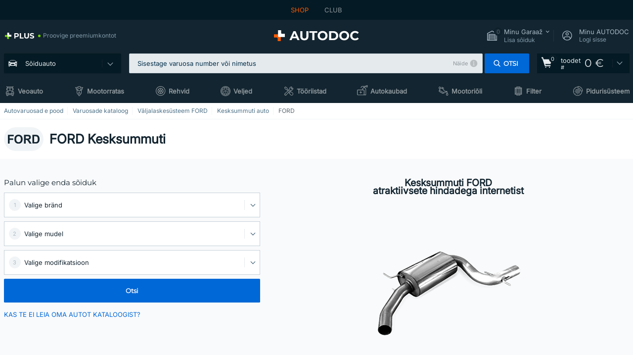

--- FILE ---
content_type: text/html; charset=UTF-8
request_url: https://www.autodoc.ee/auto-osad/kesksummuti-10146/ford
body_size: 27316
content:
<!DOCTYPE html>
<html lang="et">
<head>
    <meta charset="utf-8">
    <title>FORD Kesksummuti odavad osta online ▷ AUTODOC kataloog</title>
    <meta name="description" content="Kesksummuti FORD ❗ Lai valik Kesksummuti varuosad teie FORD — saadaval nüüd internetis ja madalate hindadega ❗">
    <meta name="keywords" content="">

        
    <meta name="viewport" content="width=device-width, initial-scale=1.0">
    <meta name="csrf-token" content="Ziilw310URRziYb9WP9TBfVQispq3FBsnHu50sX7">
    <meta name="format-detection" content="telephone=no">
    <meta http-equiv="x-ua-compatible" content="ie=edge">
    <meta name="robots" content="index, follow">

    <link rel="canonical" href="https://www.autodoc.ee/auto-osad/kesksummuti-10146/ford">
    <link rel="alternate" hreflang="de" href="https://www.autodoc.de/autoteile/mittelschalldampfer-10146/ford">
    <link rel="alternate" hreflang="fr-FR" href="https://www.auto-doc.fr/pieces-detachees/silencieux-intermediaire-10146/ford">
    <link rel="alternate" hreflang="es-ES" href="https://www.autodoc.es/repuestos/silenciador-intermedio-10146/ford">
    <link rel="alternate" hreflang="en-GB" href="https://www.autodoc.co.uk/car-parts/middle-silencer-10146/ford">
    <link rel="alternate" hreflang="it-IT" href="https://www.auto-doc.it/pezzi-di-ricambio/silenziatore-centrale-10146/ford">
    <link rel="alternate" hreflang="de-AT" href="https://www.auto-doc.at/autoteile/mittelschalldampfer-10146/ford">
    <link rel="alternate" hreflang="de-CH" href="https://www.auto-doc.ch/autoteile/mittelschalldampfer-10146/ford">
    <link rel="alternate" hreflang="pt-PT" href="https://www.auto-doc.pt/pecas-sobresselentes/silenciador-central-10146/ford">
    <link rel="alternate" hreflang="nl-NL" href="https://www.autodoc.nl/auto-onderdelen/middendemper-10146/ford">
    <link rel="alternate" hreflang="da-DK" href="https://www.autodoc.dk/reservedele/midterste-lyddaemper-10146/ford">
    <link rel="alternate" hreflang="fi-FI" href="https://www.autodoc.fi/autonosat/keskimmainen-aanenvaimennin-10146/ford">
    <link rel="alternate" hreflang="sv-SE" href="https://www.autodoc.se/reservdelar/mittenljuddampare-10146/ford">
    <link rel="alternate" hreflang="pl-PL" href="https://www.autodoc.pl/czesci-zapasowe/tlumik-srodkowy-10146/ford">
    <link rel="alternate" hreflang="cs-CZ" href="https://www.autodoc.cz/autodily/stredni-tlumic-vyfuku-10146/ford">
    <link rel="alternate" hreflang="bg-BG" href="https://www.autodoc.bg/rezervni-chasti/sredno-grne-10146/ford">
    <link rel="alternate" hreflang="el-GR" href="https://www.autodoc.gr/exartimata-aftokiniton/mesaio-silansie-10146/ford">
    <link rel="alternate" hreflang="hu-HU" href="https://www.autodoc.hu/jarmu-alkatreszek/kozepso-hangtompito-10146/ford">
    <link rel="alternate" hreflang="et-EE" href="https://www.autodoc.ee/auto-osad/kesksummuti-10146/ford">
    <link rel="alternate" hreflang="lv-LV" href="https://www.autodoc.lv/auto-dalas/videjais-izpl-gazu-troksna-slapetajs-10146/ford">
    <link rel="alternate" hreflang="sk-SK" href="https://www.autodoc.sk/nahradne-diely/stredny-tlmic-vyfuku-10146/ford">
    <link rel="alternate" hreflang="lt-LT" href="https://www.autodoc.lt/autodalys/vidurinis-duslintuvas-10146/ford">
    <link rel="alternate" hreflang="sl-SI" href="https://www.autodoc.si/rezervni-deli/srednji-glusnik-izpusni-lonec-10146/ford">
    <link rel="alternate" hreflang="de-LU" href="https://www.autodoc.lu/autoteile/mittelschalldampfer-10146/ford">
    <link rel="alternate" hreflang="nl-BE" href="https://www.autodoc.be/auto-onderdelen/middendemper-10146/ford">
    <link rel="alternate" hreflang="no-NO" href="https://www.autodoc.co.no/reservedeler/mellomlyddemper-10146/ford">
    <link rel="alternate" hreflang="ro-RO" href="https://www.autodoc24.ro/piese-de-schimb/toba-esapamet-intermediara-10146/ford">
    <link rel="alternate" hreflang="fr-BE" href="https://www.auto-doc.be/pieces-detachees/silencieux-intermediaire-10146/ford">
    <link rel="alternate" hreflang="en-IE" href="https://www.auto-doc.ie/car-parts/middle-silencer-10146/ford">
    <link rel="alternate" hreflang="fr-CH" href="https://www.autodoc24.ch/pieces-detachees/silencieux-intermediaire-10146/ford">
    <link rel="alternate" hreflang="en-DE" href="https://www.autodoc.parts/car-parts/middle-silencer-10146/ford">
    <link rel="alternate" hreflang="en-FR" href="https://www.autodoc24.fr/car-parts/middle-silencer-10146/ford">
    <link rel="alternate" hreflang="en-IT" href="https://www.autodoc24.it/car-parts/middle-silencer-10146/ford">
    <link rel="alternate" hreflang="en-NL" href="https://www.autodoc24.nl/car-parts/middle-silencer-10146/ford">
            
    <link href="/assets/54eb94/css/vendor.css?id=c584094dbf87722b988bc196510f004e" media="screen" rel="stylesheet" type="text/css">
    <link href="/assets/54eb94/css/app.css?id=56e90c19d008ab6b45022f00f7d2669e" media="screen" rel="stylesheet" type="text/css">
    <link rel="apple-touch-icon-precomposed" sizes="57x57" href="/assets/54eb94/images/apple-touch-icon-57x57.png">
    <link rel="apple-touch-icon-precomposed" sizes="114x114" href="/assets/54eb94/images/apple-touch-icon-114x114.png">
    <link rel="apple-touch-icon-precomposed" sizes="72x72" href="/assets/54eb94/images/apple-touch-icon-72x72.png">
    <link rel="apple-touch-icon-precomposed" sizes="144x144" href="/assets/54eb94/images/apple-touch-icon-144x144.png">
    <link rel="apple-touch-icon-precomposed" sizes="60x60" href="/assets/54eb94/images/apple-touch-icon-60x60.png">
    <link rel="apple-touch-icon-precomposed" sizes="120x120" href="/assets/54eb94/images/apple-touch-icon-120x120.png">
    <link rel="apple-touch-icon-precomposed" sizes="76x76" href="/assets/54eb94/images/apple-touch-icon-76x76.png">
    <link rel="apple-touch-icon-precomposed" sizes="152x152" href="/assets/54eb94/images/apple-touch-icon-152x152.png">
    <link rel="icon" type="image/png" sizes="196x196" href="/assets/54eb94/images/favicon-196x196.png">
    <link rel="icon" type="image/png" sizes="96x96" href="/assets/54eb94/images/favicon-96x96.png">
    <link rel="icon" type="image/png" sizes="32x32" href="/assets/54eb94/images/favicon-32x32.png">
    <link rel="icon" type="image/png" sizes="16x16" href="/assets/54eb94/images/favicon-16x16.png">
    <link rel="icon" type="image/png" sizes="128x128" href="/assets/54eb94/images/favicon-128.png">
    <!-- a.1 -->
<meta data-bing-key-tracker name="msvalidate.01" content="6C45369F110BCE52D1CA91A29BCC5EFE">

        <!-- a.2 -->
<script data-safe-params>
  window.safeParams = {};

  (function () {
    window.safeParams = {
      getUrlParams: function () {
        const currentParams = new URLSearchParams(window.location.search);
        const relevantParams = new URLSearchParams();
        const parametersList = ["awc","tduid","tagtag_uid","source","kk","s24clid","tb_prm","fbclid","gclid","wbraid","gbraid","braid","msclkid","cnxclid","zanpid","siteid","rtbhc","ranMID","ranEAID","wgu","wgexpiry","utm_source","utm_medium","utm_campaign","utm_term","utm_content"];

        for (const [key, value] of currentParams) {
          if (parametersList.includes(key)) {
            relevantParams.append(key, value);
          }
        }

        return relevantParams;
      },
      getTrackingParams: function getTrackingParams (url, params) {
        if (!params.toString()) {
          return url;
        }

        const targetUrl = new URL(url, window.location.origin);
        for (const [key, value] of params) {
          if (!targetUrl.searchParams.has(key)) {
            targetUrl.searchParams.set(key, value);
          }
        }
        return targetUrl.toString();
      },
      isInternalLink: function (url) {
        try {
          const targetUrl = new URL(url, window.location.origin);
          if (targetUrl.protocol.match(/^(mailto|tel|javascript):/i)) {
            return false;
          }
          return targetUrl.origin === window.location.origin;
        } catch (e) {
          return false;
        }
      },
    };

    function initParamsManager () {
      const savedParams = window.safeParams.getUrlParams();

      if (!savedParams.toString()) {
        console.log('no params to save');
        return;
      }

      function processNewLinks (mutations) {
        mutations.forEach(mutation => {
          mutation.addedNodes.forEach(node => {
            if (node.nodeType === Node.ELEMENT_NODE) {
              node.querySelectorAll('a, [data-link]').forEach(element => {
                const url = element.tagName === 'A' ? element.href : element.dataset.link;

                if (window.safeParams.isInternalLink(url)) {
                  const processedUrl = window.safeParams.getTrackingParams(url, savedParams);

                  if (element.tagName === 'A') {
                    element.href = processedUrl;
                  } else {
                    element.dataset.link = processedUrl;
                  }
                }
              });
            }
          });
        });
      }

      const observer = new MutationObserver(processNewLinks);
      observer.observe(document.body, {
        childList: true,
        subtree: true,
      });

      document.querySelectorAll('a, [data-link]').forEach(element => {
        const url = element.tagName === 'A' ? element.href : element.dataset.link;

        if (window.safeParams.isInternalLink(url)) {
          const processedUrl = window.safeParams.getTrackingParams(url, savedParams);

          if (element.tagName === 'A') {
            element.href = processedUrl;
          } else {
            element.dataset.link = processedUrl;
          }
        }
      });
    }

    document.addEventListener('setTermsCookiesChoose', function (e) {
      if (e.detail?.allAnalyticsCookies !== 'denied' || e.detail?.allMarketingCookies !== 'denied') {
        initParamsManager();
      }
    });
  })();
</script>

</head>
<body>
<!-- a.3 -->
<div style="display:none" data-session-start></div>

<script>
        window.popupSettings = JSON.parse('{\u0022not-found-car\u0022:{\u0022id\u0022:\u00225b0df7ab-49f2-4647-a827-05298ecbd6de\u0022,\u0022type\u0022:\u0022not-found-car\u0022,\u0022status\u0022:1,\u0022name\u0022:\u0022Car not found\u0022,\u0022priority\u0022:500,\u0022timeout\u0022:0,\u0022routes\u0022:{\u0022allowed\u0022:[],\u0022disallowed\u0022:[]},\u0022settings\u0022:{\u0022status\u0022:1,\u0022priority\u0022:0},\u0022projectIds\u0022:[218,228,229,230,231,232,233,234,235,236,237,238,239,240,241,242,243,244,245,246,247,248,249,250,251,252,268,719,720,833,893,983,984,985,923],\u0022triggerTypes\u0022:[0],\u0022userType\u0022:2,\u0022createdAt\u0022:\u00222025-12-18T15:30:22.898\u0022,\u0022updatedAt\u0022:\u00222026-01-09T10:32:17.011\u0022},\u0022selector-popup\u0022:{\u0022id\u0022:\u0022673a344d-1152-4490-bb78-522a0809498f\u0022,\u0022type\u0022:\u0022selector-popup\u0022,\u0022status\u0022:1,\u0022name\u0022:\u0022Selector\u0022,\u0022priority\u0022:600,\u0022timeout\u0022:0,\u0022routes\u0022:{\u0022allowed\u0022:[],\u0022disallowed\u0022:[]},\u0022settings\u0022:{\u0022status\u0022:1,\u0022priority\u0022:0},\u0022projectIds\u0022:[218,228,229,230,231,232,233,234,235,236,237,238,239,240,241,242,243,244,245,246,247,248,249,250,251,252,268,719,720,833,893,923,983,984,985],\u0022triggerTypes\u0022:[0],\u0022userType\u0022:2,\u0022createdAt\u0022:\u00222025-12-18T15:25:55.839\u0022,\u0022updatedAt\u0022:\u00222026-01-08T11:18:15.985\u0022},\u0022interstitial-banner\u0022:{\u0022id\u0022:\u0022646702a5-2c59-4fde-bcc4-c5a4f4ecc9ec\u0022,\u0022type\u0022:\u0022interstitial-banner\u0022,\u0022status\u0022:1,\u0022name\u0022:\u0022Interstitial banner\u0022,\u0022priority\u0022:900,\u0022timeout\u0022:0,\u0022routes\u0022:{\u0022allowed\u0022:[],\u0022disallowed\u0022:[\u0022payment_add\u0022,\u0022payment_handler\u0022,\u0022payment_be2bill\u0022,\u0022payment_klarna\u0022,\u0022payment_klarnacheckout\u0022,\u0022payment_klarna_billie\u0022,\u0022payment_trustly\u0022,\u0022payment_braintree_creditcards\u0022,\u0022paylink_handler\u0022,\u0022paylink_be2bill\u0022,\u0022paylink_klarna\u0022,\u0022paylink_klarnacheckout\u0022,\u0022paylink_trustly\u0022,\u0022paylink_braintree_creditcards\u0022,\u0022subscription_handler\u0022,\u0022subscription_be2bill\u0022,\u0022subscription_klarna\u0022,\u0022subscription_klarnacheckout\u0022,\u0022subscription_trustly\u0022,\u0022subscription_braintree_creditcards\u0022,\u0022cart\u0022,\u0022cartAllData\u0022,\u0022cartAllDataGuest\u0022,\u0022cartAccount\u0022,\u0022cartLogin\u0022,\u0022cartAddress\u0022,\u0022cartAddressGuest\u0022,\u0022cartPayments\u0022,\u0022cartPaymentsGuest\u0022,\u0022cartSetPayments\u0022,\u0022cartSetPaymentsGuest\u0022,\u0022basketRecoveryByWpn\u0022,\u0022basketRecovery\u0022,\u0022payment_adyen_credit_card\u0022,\u0022payment_adyen_bancontact\u0022,\u0022return_return\u0022]},\u0022settings\u0022:{\u0022status\u0022:1,\u0022priority\u0022:0},\u0022projectIds\u0022:[218,228,229,230,231,232,233,234,235,236,237,238,239,240,241,242,243,244,245,246,247,248,249,250,251,252,268,719,720,833,893,923,983,984,985],\u0022triggerTypes\u0022:[1],\u0022userType\u0022:2,\u0022createdAt\u0022:\u00222025-12-18T16:18:49.003\u0022,\u0022updatedAt\u0022:\u00222025-12-25T23:30:11.07\u0022},\u0022google-one-tap\u0022:{\u0022id\u0022:\u002277268690-05da-45d6-96c9-3f2482875db3\u0022,\u0022type\u0022:\u0022google-one-tap\u0022,\u0022status\u0022:1,\u0022name\u0022:\u0022Google One Tap popup (Google login)\u0022,\u0022priority\u0022:700,\u0022timeout\u0022:0,\u0022routes\u0022:{\u0022allowed\u0022:[],\u0022disallowed\u0022:[\u0022basketRecoveryByWpn\u0022,\u0022basketRecovery\u0022,\u0022cart\u0022,\u0022cartAccount\u0022,\u0022cartAddress\u0022,\u0022cartAddressGuest\u0022,\u0022cartAllData\u0022,\u0022cartAllDataGuest\u0022,\u0022cartLogin\u0022,\u0022cartPayments\u0022,\u0022cartPaymentsGuest\u0022,\u0022cartSetPayments\u0022,\u0022cartSetPaymentsGuest\u0022,\u0022cartSubscriptionPayments\u0022,\u0022paylink_adyen_bancontact\u0022,\u0022paylink_adyen_credit_card\u0022,\u0022paylink_be2bill\u0022,\u0022paylink_be2bill_oney_checkout\u0022,\u0022paylink_braintree_creditcards\u0022,\u0022paylink_handler\u0022,\u0022paylink_klarna_billie\u0022,\u0022paylink_klarna\u0022,\u0022paylink_klarnacheckout\u0022,\u0022paylink_ps_adyen_credit_card\u0022,\u0022paylink_trustly\u0022,\u0022payment_add\u0022,\u0022payment_adyen_bancontact\u0022,\u0022payment_adyen_credit_card\u0022,\u0022payment_be2bill\u0022,\u0022payment_be2bill_oney_checkout\u0022,\u0022payment_braintree_creditcards\u0022,\u0022payment_handler\u0022,\u0022payment_klarna\u0022,\u0022payment_klarna_billie\u0022,\u0022payment_klarnacheckout\u0022,\u0022payment_ps_adyen_credit_card\u0022,\u0022payment_trustly\u0022,\u0022subscriptionCart\u0022,\u0022subscription_adyen_bancontact\u0022,\u0022subscription_adyen_credit_card\u0022,\u0022subscription_be2bill\u0022,\u0022subscription_be2bill_oney_checkout\u0022,\u0022subscription_braintree_creditcards\u0022,\u0022subscription_handler\u0022,\u0022subscription_klarna\u0022,\u0022subscription_klarna_billie\u0022,\u0022subscription_klarnacheckout\u0022,\u0022subscription_ps_adyen_credit_card\u0022,\u0022subscription_trustly\u0022]},\u0022settings\u0022:{\u0022status\u0022:1,\u0022priority\u0022:0},\u0022projectIds\u0022:[218,228,229,230,231,232,233,234,235,236,237,238,239,240,241,242,243,244,245,246,247,248,249,250,251,252,268,719,720,833,893,983,984,985,923],\u0022triggerTypes\u0022:[1],\u0022userType\u0022:0,\u0022createdAt\u0022:\u00222025-12-18T15:49:54.611\u0022,\u0022updatedAt\u0022:\u00222026-01-07T13:56:14.309\u0022},\u0022forgot-password\u0022:{\u0022id\u0022:\u0022c6608e5d-e436-4c2a-9175-7d9d79429f40\u0022,\u0022type\u0022:\u0022forgot-password\u0022,\u0022status\u0022:1,\u0022name\u0022:\u0022Forgot password\u0022,\u0022priority\u0022:500,\u0022timeout\u0022:0,\u0022routes\u0022:{\u0022allowed\u0022:[],\u0022disallowed\u0022:[]},\u0022settings\u0022:{\u0022status\u0022:1,\u0022priority\u0022:0},\u0022projectIds\u0022:[218,228,229,230,231,232,233,234,235,236,237,238,239,240,241,242,243,244,245,246,247,248,249,250,251,252,268,719,720,833,893,923,983,984,985],\u0022triggerTypes\u0022:[0],\u0022userType\u0022:0,\u0022createdAt\u0022:\u00222025-12-18T15:24:01.686\u0022,\u0022updatedAt\u0022:\u00222025-12-25T23:03:05.621\u0022},\u0022cookies-popup\u0022:{\u0022id\u0022:\u00223b241101-e2bb-4255-8caf-4136c566a967\u0022,\u0022type\u0022:\u0022cookies-popup\u0022,\u0022status\u0022:1,\u0022name\u0022:\u0022Cookie PopUp Main\u0022,\u0022priority\u0022:800,\u0022timeout\u0022:0,\u0022routes\u0022:{\u0022allowed\u0022:[],\u0022disallowed\u0022:[\u0022basketRecovery\u0022,\u0022basketRecoveryByWpn\u0022,\u0022basket_alldata_redirect\u0022,\u0022basket_shipping_redirect\u0022,\u0022basket_guest_alldata_redirect\u0022,\u0022cart\u0022,\u0022cartAccount\u0022,\u0022cartAddress\u0022,\u0022cartAddressGuest\u0022,\u0022cartAllData\u0022,\u0022cartAllDataGuest\u0022,\u0022cartLogin\u0022,\u0022cartPayments\u0022,\u0022cartPaymentsGuest\u0022,\u0022cartSetPayments\u0022,\u0022cartSetPaymentsGuest\u0022,\u0022cartSubscriptionPayments\u0022,\u0022paylink_adyen_bancontact\u0022,\u0022paylink_adyen_credit_card\u0022,\u0022paylink_be2bill\u0022,\u0022paylink_be2bill_oney_checkout\u0022,\u0022paylink_braintree_creditcards\u0022,\u0022paylink_handler\u0022,\u0022paylink_klarna\u0022,\u0022paylink_klarna_billie\u0022,\u0022paylink_klarnacheckout\u0022,\u0022paylink_ps_adyen_credit_card\u0022,\u0022paylink_trustly\u0022,\u0022payment_add\u0022,\u0022payment_adyen_bancontact\u0022,\u0022payment_adyen_credit_card\u0022,\u0022payment_be2bill\u0022,\u0022payment_be2bill_oney_checkout\u0022,\u0022payment_braintree_creditcards\u0022,\u0022payment_handler\u0022,\u0022payment_klarna\u0022,\u0022payment_klarna_billie\u0022,\u0022payment_klarnacheckout\u0022,\u0022payment_ps_adyen_credit_card\u0022,\u0022payment_trustly\u0022,\u0022subscriptionCart\u0022,\u0022subscription_adyen_bancontact\u0022,\u0022subscription_adyen_credit_card\u0022,\u0022subscription_be2bill\u0022,\u0022subscription_be2bill_oney_checkout\u0022,\u0022subscription_braintree_creditcards\u0022,\u0022subscription_handler\u0022,\u0022subscription_klarna\u0022,\u0022subscription_klarna_billie\u0022,\u0022subscription_klarnacheckout\u0022,\u0022subscription_ps_adyen_credit_card\u0022,\u0022subscription_trustly\u0022]},\u0022settings\u0022:{\u0022status\u0022:1,\u0022priority\u0022:0},\u0022projectIds\u0022:[218,228,229,230,231,232,233,234,235,236,237,238,239,240,241,242,243,244,245,246,247,248,249,250,251,252,268,719,720,833,893,983,984,985,923],\u0022triggerTypes\u0022:[1,0],\u0022userType\u0022:2,\u0022createdAt\u0022:\u00221999-12-31T22:00:00\u0022,\u0022updatedAt\u0022:\u00222026-01-07T16:34:36.202\u0022},\u0022login-popup\u0022:{\u0022id\u0022:\u00229fcb6af2-297d-4eee-87ee-2c19c3b41007\u0022,\u0022type\u0022:\u0022login-popup\u0022,\u0022status\u0022:1,\u0022name\u0022:\u0022Login popup\u0022,\u0022priority\u0022:500,\u0022timeout\u0022:0,\u0022routes\u0022:{\u0022allowed\u0022:[],\u0022disallowed\u0022:[]},\u0022settings\u0022:{\u0022status\u0022:1,\u0022priority\u0022:0},\u0022projectIds\u0022:[218,228,229,230,231,232,233,234,235,236,237,238,239,240,241,242,243,244,245,246,247,248,249,250,251,252,268,719,720,833,893,923,983,984,985],\u0022triggerTypes\u0022:[0],\u0022userType\u0022:0,\u0022createdAt\u0022:\u00222025-12-18T15:11:35.206\u0022,\u0022updatedAt\u0022:\u00222026-01-09T11:42:01.404\u0022},\u0022login-before-wishlist-add\u0022:{\u0022id\u0022:\u002288960085-9b57-4a27-a586-2a01c0eedf98\u0022,\u0022type\u0022:\u0022login-before-wishlist-add\u0022,\u0022status\u0022:1,\u0022name\u0022:\u0022Login before wishlist add\u0022,\u0022priority\u0022:500,\u0022timeout\u0022:0,\u0022routes\u0022:{\u0022allowed\u0022:[],\u0022disallowed\u0022:[]},\u0022settings\u0022:{\u0022status\u0022:1,\u0022priority\u0022:0},\u0022projectIds\u0022:[218,228,229,230,231,232,233,234,235,236,237,238,239,240,241,242,243,244,245,246,247,248,249,250,251,252,268,719,720,833,893,983,984,985,923],\u0022triggerTypes\u0022:[0],\u0022userType\u0022:0,\u0022createdAt\u0022:\u00222025-12-18T16:17:05.533\u0022,\u0022updatedAt\u0022:\u00222026-01-08T12:47:50.844\u0022},\u0022product-add-to-cart-related\u0022:{\u0022id\u0022:\u00226e3dd388-dcc6-46d5-8ccb-025ac24b353e\u0022,\u0022type\u0022:\u0022product-add-to-cart-related\u0022,\u0022status\u0022:1,\u0022name\u0022:\u0022Related products\u0022,\u0022priority\u0022:700,\u0022timeout\u0022:0,\u0022routes\u0022:{\u0022allowed\u0022:[],\u0022disallowed\u0022:[\u0022accessories_listing\u0022,\u0022accessories_listing_brand\u0022,\u0022chemicals_listing_brand\u0022,\u0022chemicals_listing\u0022,\u0022compatibility_transaction\u0022,\u0022criterion_listing\u0022,\u0022index_accessories\u0022,\u0022motoroil_release\u0022,\u0022motoroil_viscosity\u0022,\u0022motoroil_viscosity_brand\u0022,\u0022oe_number\u0022,\u0022promotional_transaction\u0022,\u0022short_number\u0022,\u0022tools_listing\u0022,\u0022tools_listing_brand\u0022]},\u0022settings\u0022:{\u0022status\u0022:1,\u0022priority\u0022:0},\u0022projectIds\u0022:[218,228,229,230,231,232,233,234,235,236,237,238,239,240,241,242,243,244,245,246,247,248,249,250,251,252,268,719,720,833,893,923,983,984,985],\u0022triggerTypes\u0022:[5,0],\u0022userType\u0022:2,\u0022createdAt\u0022:\u00222025-12-18T15:33:56.811\u0022,\u0022updatedAt\u0022:\u00222025-12-29T12:35:21.806\u0022},\u0022mobile-app-bonus-popup\u0022:{\u0022id\u0022:\u0022aac5231b-55a2-450e-87ed-7bb9827c8d13\u0022,\u0022type\u0022:\u0022mobile-app-bonus-popup\u0022,\u0022status\u0022:1,\u0022name\u0022:\u0022Mobile app bonus popup after selector change\u0022,\u0022priority\u0022:500,\u0022timeout\u0022:0,\u0022routes\u0022:{\u0022allowed\u0022:[],\u0022disallowed\u0022:[]},\u0022settings\u0022:{\u0022status\u0022:1,\u0022priority\u0022:0},\u0022projectIds\u0022:[218,228,229,230,231,232,233,234,235,236,237,238,239,240,241,242,243,244,245,246,247,248,249,250,251,252,268,719,720,833,893,923,983,984,985],\u0022triggerTypes\u0022:[0],\u0022userType\u0022:2,\u0022createdAt\u0022:\u00222025-12-18T15:28:02.741\u0022,\u0022updatedAt\u0022:\u00222025-12-25T23:04:21.464\u0022},\u0022simple-popup\u0022:{\u0022id\u0022:\u002269d516a7-8ae2-460d-af6d-de578709b84d\u0022,\u0022type\u0022:\u0022simple-popup\u0022,\u0022status\u0022:1,\u0022name\u0022:\u0022Simple popup settings (default)\u0022,\u0022priority\u0022:500,\u0022timeout\u0022:0,\u0022routes\u0022:{\u0022allowed\u0022:[],\u0022disallowed\u0022:[]},\u0022settings\u0022:{\u0022status\u0022:1,\u0022priority\u0022:0},\u0022projectIds\u0022:[218,228,229,230,231,232,233,234,235,236,237,238,239,240,241,242,243,244,245,246,247,248,249,250,251,252,268,719,720,833,893,923,985,984,983],\u0022triggerTypes\u0022:[0],\u0022userType\u0022:2,\u0022createdAt\u0022:\u00222025-12-18T15:38:38.051\u0022,\u0022updatedAt\u0022:\u00222025-12-25T23:14:07.819\u0022},\u0022register-popup\u0022:{\u0022id\u0022:\u002261a4e42a-d5f1-4d1b-b61b-467a9f0cd2e1\u0022,\u0022type\u0022:\u0022register-popup\u0022,\u0022status\u0022:1,\u0022name\u0022:\u0022Register popup\u0022,\u0022priority\u0022:500,\u0022timeout\u0022:0,\u0022routes\u0022:{\u0022allowed\u0022:[],\u0022disallowed\u0022:[]},\u0022settings\u0022:{\u0022status\u0022:1,\u0022priority\u0022:0},\u0022projectIds\u0022:[218,228,229,230,231,232,233,234,235,236,237,238,239,240,241,242,243,244,245,246,247,248,249,250,251,252,268,719,720,833,893,923,985,984,983],\u0022triggerTypes\u0022:[0],\u0022userType\u0022:0,\u0022createdAt\u0022:\u00222025-12-18T15:12:50.028\u0022,\u0022updatedAt\u0022:\u00222025-12-25T23:02:35.62\u0022},\u0022selector-profile-tab\u0022:{\u0022id\u0022:\u0022fd00580e-42f3-4de7-94f8-52a9e9dfa0df\u0022,\u0022type\u0022:\u0022selector-profile-tab\u0022,\u0022status\u0022:1,\u0022name\u0022:\u0022Selector profile tab (Garage selector)\u0022,\u0022priority\u0022:500,\u0022timeout\u0022:0,\u0022routes\u0022:{\u0022allowed\u0022:[],\u0022disallowed\u0022:[]},\u0022settings\u0022:{\u0022status\u0022:1,\u0022priority\u0022:0},\u0022projectIds\u0022:[218,228,229,230,231,232,233,234,235,236,237,238,239,240,241,242,243,244,245,246,247,248,249,250,251,252,268,719,720,833,893,983,984,985,923],\u0022triggerTypes\u0022:[0],\u0022userType\u0022:2,\u0022createdAt\u0022:\u00222025-12-18T15:40:22.563\u0022,\u0022updatedAt\u0022:\u00222026-01-12T13:15:51.219\u0022},\u0022sidebar-key-characteristics\u0022:{\u0022id\u0022:\u0022e5062320-330d-4b09-b5e8-d2828f87310d\u0022,\u0022type\u0022:\u0022sidebar-key-characteristics\u0022,\u0022status\u0022:1,\u0022name\u0022:\u0022Sidebar key characteristics\u0022,\u0022priority\u0022:900,\u0022timeout\u0022:0,\u0022routes\u0022:{\u0022allowed\u0022:[],\u0022disallowed\u0022:[]},\u0022settings\u0022:{\u0022status\u0022:1,\u0022priority\u0022:0},\u0022projectIds\u0022:[218,228,229,230,231,232,233,234,235,236,237,238,239,240,241,242,243,244,245,246,247,248,249,250,251,252,268,719,720,833,893,983,984,985,923],\u0022triggerTypes\u0022:[2],\u0022userType\u0022:2,\u0022createdAt\u0022:\u00222025-12-18T15:57:38.023\u0022,\u0022updatedAt\u0022:\u00222026-01-08T13:30:19.351\u0022}}');
    </script>
<div id="app"
            data-user-id="" data-cart-id="" data-ubi="" data-cart-count="0" data-maker-id="36" data-model-id="" data-car-id="" data-404-page="false" data-route-name="category_maker" data-ab-test-type data-ab-test-group data-ab-test-keys data-ab-test-values
    >
<div class="header-wrap" data-header-wrap>
    <div class="header-cross-products">
    <div class="wrap">
        <ul class="header-cross-products__list">
                            <li>
                    <span class="header-cross-products__link active"
                                                    >
                        SHOP
                    </span>
                </li>
                            <li>
                    <span class="header-cross-products__link"
                           role="link" tabindex="0" data-link="https://club.autodoc.ee/?to=%2F&amp;utm_source=www.autodoc.ee&amp;utm_medium=referral&amp;utm_term=ee&amp;utm_content=category_maker%7Cdesktop%7C&amp;utm_campaign=header_club " data-target="_blank"                           >
                        CLUB
                    </span>
                </li>
                    </ul>
    </div>
</div>

        <header class="header" >
        <div class="wrap">
            <div class="header__top">
                <div class="header-atd-plus"
     role="link"
     tabindex="0"
     data-tooltip-hover
     data-plus-tooltip
     data-ajax-link="https://www.autodoc.ee/ajax/get-plus-tooltip"
     data-link="https://www.autodoc.ee/services/plus-service"
>
    <span class="header-atd-plus__logo">
        <svg class='base-svg' role='none'>
            <use xlink:href='/assets/54eb94/images/icon-sprite-color.svg#sprite-plus-icon-color'></use>
        </svg>
    </span>
    <div class="header-atd-plus__title">Proovige preemiumkontot</div>
</div>

                <div class="header__logo">
                                                <a href="https://www.autodoc.ee/">
                                <img src="https://scdn.autodoc.de/static/logo/logo-light.svg"
                                     alt="AUTODOC Eesti">
                            </a>                                    </div>
                <div class="header__top-right">
                    <div class="header__top-right-item header-garage " data-document-click-none
     data-garage-link="https://www.autodoc.ee/ajax/get-garage-tooltip">
    <div class="header-garage__wrap" role="button" tabindex="0" data-show-tooltip-garage>
        <div class="header-garage__icon">
            <svg class='base-svg' role='none'>
                <use xlink:href='/assets/54eb94/images/icon-sprite-bw.svg#sprite-garage-icon-bw'></use>
            </svg>
            <span class="header-garage__amount" data-cart-count="0">0</span>
        </div>
        <div class="header-garage__text">
            <span class="header-garage__text-title">Minu Garaaž</span>
                            <div class="header-garage__text-brand">
                    Lisa sõiduk                </div>
                    </div>
    </div>
    <div class="header-garage__tooltip" data-tooltip-mouseleave data-tooltip-garage data-garage-tooltip-container
        data-garage-cars="0"
    >
    </div>
</div>
                                                                <div class="header__top-right-item header-login js-login-popup" data-login-show role="button" tabindex="0">
                            <div class="header-login__icon">
                                <svg class='base-svg' role='none'>
                                    <use
                                        xlink:href='/assets/54eb94/images/icon-sprite-bw.svg#sprite-user-icon-bw'></use>
                                </svg>
                            </div>
                            <div class="header-login__text">
                                <span class="header-login__text-title">Minu AUTODOC</span>
                                Logi sisse                            </div>
                        </div>
                                    </div>
                <div data-header-top-right></div>
            </div>
            <div class="header__panel">
    <div class="header-menu" data-burger-mobile
         data-current-subdomain="" tabindex="0" role="button">
        <div class="header-menu__desk" data-header-menu-link>
                                <svg class='header-menu__desk-icon base-svg' role='none'>
                        <use xlink:href='/assets/54eb94/images/icon-sprite-bw.svg#sprite-car-icon-full-bw'></use>
                    </svg>
                    <a href="https://www.autodoc.ee/auto-osad" class="header-menu__desk-title"
                        data-image="/assets/54eb94/images/icon-sprite-bw.svg#sprite-car-icon-full-bw" tabindex="-1">
                        Sõiduauto                    </a>                    </div>
        <div class="header-menu__mobile">
            <svg class='base-svg' role='none'>
                <use xlink:href='/assets/54eb94/images/icon-sprite-bw.svg#sprite-burger-icon-bw'></use>
            </svg>
        </div>
    </div>

    <div class="header-search-wrap header-search-wrap--categories" data-mobile-search-wrap data-mobile-search-wrap-categories data-document-click-none>
    <div class="header-search" data-mobile-search>
        <div class="header-search__overlay-wrap" data-hide-autocomplete>
            <div class="header-search__overlay"></div>
        </div>
        <form method="get" action="https://www.autodoc.ee/search" class="header-search__wrap" data-header-search-wrap data-autocomplete-form>
            <div class="header-search__tag" data-autocomplete-top-tags></div>
            <div class="header-search__close" data-hide-autocomplete></div>
            <div class="header-search__input">
                <div class="header-search__input-wrap" data-search-autocomplete-wrapper>
                    <input type="text"
                           class="form-input"
                           name="keyword"
                           value=""
                           placeholder="Sisestage varuosa number või nimetus"
                           autocomplete="off"
                           data-show-autocomplete
                           data-show-autocomplete-overlay
                           data-search-autocomplete-input
                    >
                    <div class="header-search__clear" data-search-clear-input tabindex="0" role="button"></div>
                    <div class="header-search__example" role="button" tabindex="0" data-search-show-example data-popup-search-example-btn>Näide</div>
                </div>
            </div>
            <span class="header-search__button btn btn--md" role="button" tabindex="0" data-search-submit-button>
                <svg role='none'>
                    <use xlink:href="/assets/54eb94/images/icon-sprite-bw.svg#sprite-search-icon-bw"></use>
                </svg>
                <span>Otsi</span>
            </span>
        </form>
    </div>
</div>

    <span class="header-show-mob" data-show-autocomplete tabindex="0" role="button">
        <svg role='none'>
            <use xlink:href="/assets/54eb94/images/icon-sprite-bw.svg#sprite-search-icon-bw"></use>
        </svg>
    </span>
    <div class="header-cart"
     data-header-cart
     
     
     data-header-cart-middle
     role="link"
     tabindex="0"
     data-link="https://www.autodoc.ee/basket">
    <script>var ubi = '';</script>
    <div class="header-cart__icon">
    <svg class="base-svg" role='none'>
        <use xlink:href="/assets/54eb94/images/icon-sprite-bw.svg#sprite-basket-icon-bw"></use>
    </svg>
    <span class="header-cart__amount" data-cart-count-products="0">0</span>
</div>
<div class="header-cart__text">
    toodet <span class="header-cart__text-number">#</span>
</div>
<div class="header-cart__total" data-order-sum="0">
    0 &euro;
</div>
    <div class="header-cart__tooltip" data-header-cart-tooltip>
            <div class="header-cart__tooltip-empty">Osta sooritamiseks lisage palun ostukorvi tooteid</div>

            </div>
</div>
</div>
            <nav>
    <ul class="header-nav">
                    <li class="header-nav__item">
                <svg class="header-nav__icon base-svg" role='none'>
                    <use xlink:href="/assets/54eb94/images/icon-sprite-bw.svg#sprite-truck-empty-bw"></use>
                </svg>
                <a href="https://veoautod.autodoc.ee/" data-parent-id="200000" class="header-nav__link">
                Veoauto
                </a>            </li>
                    <li class="header-nav__item">
                <svg class="header-nav__icon base-svg" role='none'>
                    <use xlink:href="/assets/54eb94/images/icon-sprite-bw.svg#sprite-moto-empty-bw"></use>
                </svg>
                <a href="https://moto.autodoc.ee/" data-parent-id="43000" class="header-nav__link">
                Mootorratas
                </a>            </li>
                    <li class="header-nav__item">
                <svg class="header-nav__icon base-svg" role='none'>
                    <use xlink:href="/assets/54eb94/images/icon-sprite-bw.svg#sprite-tyres-icon-bw"></use>
                </svg>
                <a href="https://www.autodoc.ee/rehvid" data-parent-id="23208" class="header-nav__link">
                Rehvid
                </a>            </li>
                    <li class="header-nav__item">
                <svg class="header-nav__icon base-svg" role='none'>
                    <use xlink:href="/assets/54eb94/images/icon-sprite-bw.svg#sprite-rims-bw"></use>
                </svg>
                <a href="https://www.autodoc.ee/veljed" data-parent-id="90000" class="header-nav__link">
                Veljed
                </a>            </li>
                    <li class="header-nav__item">
                <svg class="header-nav__icon base-svg" role='none'>
                    <use xlink:href="/assets/54eb94/images/icon-sprite-bw.svg#sprite-tools-icon-bw"></use>
                </svg>
                <a href="https://www.autodoc.ee/tooriistad" data-parent-id="36000" class="header-nav__link">
                Tööriistad
                </a>            </li>
                    <li class="header-nav__item">
                <svg class="header-nav__icon base-svg" role='none'>
                    <use xlink:href="/assets/54eb94/images/icon-sprite-bw.svg#sprite-misc-icon-bw"></use>
                </svg>
                <a href="https://www.autodoc.ee/autotarvikud" data-parent-id="33000" class="header-nav__link">
                Autokaubad
                </a>            </li>
                    <li class="header-nav__item">
                <svg class="header-nav__icon base-svg" role='none'>
                    <use xlink:href="/assets/54eb94/images/icon-sprite-bw.svg#sprite-oil-icon-bw"></use>
                </svg>
                <a href="https://www.autodoc.ee/mootorioli" data-parent-id="12094" class="header-nav__link">
                Mootoriõli
                </a>            </li>
                    <li class="header-nav__item">
                <svg class="header-nav__icon base-svg" role='none'>
                    <use xlink:href="/assets/54eb94/images/icon-sprite-bw.svg#sprite-filters-icon-bw"></use>
                </svg>
                <a href="https://www.autodoc.ee/auto-osad/filter" data-parent-id="10105" class="header-nav__link">
                Filter
                </a>            </li>
                    <li class="header-nav__item">
                <svg class="header-nav__icon base-svg" role='none'>
                    <use xlink:href="/assets/54eb94/images/icon-sprite-bw.svg#sprite-brackes-icon-bw"></use>
                </svg>
                <a href="https://www.autodoc.ee/auto-osad/pidurisuesteem" data-parent-id="10106" class="header-nav__link">
                Pidurisüsteem
                </a>            </li>
            </ul>
</nav>
        </div>
            </header>

</div>
<main class="parts-page" id="main"  >
    <div class="app-left-banner app-left-banner--under-overlay" data-app-left-banner data-removed-dom-element>
</div>
            <div data-popup-live-chat-wrapper></div>

            <div class="head-page">
        <nav class="breadcrumbs swipe">
        <script type="application/ld+json">{
    "@context": "https://schema.org",
    "@type": "BreadcrumbList",
    "itemListElement": [
        {
            "@type": "ListItem",
            "position": 1,
            "item": {
                "@type": "Thing",
                "name": "Autovaruosad e pood",
                "@id": "https://www.autodoc.ee/#parts"
            }
        },
        {
            "@type": "ListItem",
            "position": 2,
            "item": {
                "@type": "Thing",
                "name": "Varuosade kataloog",
                "@id": "https://www.autodoc.ee/auto-osad"
            }
        },
        {
            "@type": "ListItem",
            "position": 3,
            "item": {
                "@type": "Thing",
                "name": "Väljalaskesüsteem FORD",
                "@id": "https://www.autodoc.ee/auto-osad/valjalaskesuesteem/ford"
            }
        },
        {
            "@type": "ListItem",
            "position": 4,
            "item": {
                "@type": "Thing",
                "name": "Kesksummuti auto",
                "@id": "https://www.autodoc.ee/auto-osad/kesksummuti-10146"
            }
        },
        {
            "@type": "ListItem",
            "position": 5,
            "item": {
                "@type": "Thing",
                "name": "FORD"
            }
        }
    ]
}</script>        <ol class="wrap">
                            <li class="breadcrumbs__item">
                                            <a href="https://www.autodoc.ee/#parts">
                        Autovaruosad e pood
                        </a>                                    </li>
                            <li class="breadcrumbs__item">
                                            <a href="https://www.autodoc.ee/auto-osad">
                        Varuosade kataloog
                        </a>                                    </li>
                            <li class="breadcrumbs__item">
                                            <a href="https://www.autodoc.ee/auto-osad/valjalaskesuesteem/ford">
                        Väljalaskesüsteem FORD
                        </a>                                    </li>
                            <li class="breadcrumbs__item">
                                            <a href="https://www.autodoc.ee/auto-osad/kesksummuti-10146">
                        Kesksummuti auto
                        </a>                                    </li>
                            <li class="breadcrumbs__item">
                                            FORD
                                    </li>
                    </ol>
    </nav>

        <div class="head-page__title wrap">
            <h1 class="head-page__name title-h1">FORD Kesksummuti</h1>
            <div class="head-page__image">
                <img class="lazyload" src="https://scdn.autodoc.de/makers/36.svg"
                     data-srcset="https://scdn.autodoc.de/makers/36.svg 1x"
                     srcset="https://www.autodoc.ee/lazyload.php?width=70&amp;height=35"
                     alt="Kesksummuti FORD brändi tooted teie ohutuseks">
            </div>
        </div>
    </div>
    <div class="head-selector">
        <div class="wrap">
            <div class="row row-gap-16">
                <div class="col-12 col-lg-5">
                    <div class="search-car-box"
     data-selector-hint-wrapper
     data-ga4-selector-object="block"
     data-car-search-selector
     data-car-search-type="base"
     data-onboarding-type="selector"
     data-selector-hint-wrapper
>
        <div class="car-selector" data-selector data-car-selector-dropdown>
    <div class="car-selector__refresh-wrap hidden" data-selector-reset tabindex="0" role="button">
        <div class="car-selector__refresh">
            <svg class="base-svg" role='none'>
                <use xlink:href="/assets/54eb94/images/icon-sprite-bw.svg#sprite-refresh-icon-bw"></use>
            </svg>
        </div>
    </div>

            <div class="car-selector__title">Palun valige enda sõiduk</div>
    
    
    <form class="car-selector__wrap" onsubmit="return false;" data-vehicle-form>
            <input name="nodeId" type="hidden" value="10146">
    <input name="nodeAlias" type="hidden" value="kesksummuti">
                
        <div class="car-selector__wrap-form"
     data-selector-maker
     data-form-row
     data-kmtx="873"
     data-text-query
>
    <input type="hidden" name="makerId" value="-1">
    <div class="car-selector__wrap-item">
        <div class="car-selector__form-select car-selector__form-select--dropdown form-select form-select--lg" data-selector-block data-selector-block-list-maker
             data-hint-anchor="form_maker_id">
            <div class="car-selector__dropdown-button" tabindex="0" data-dropdown-model-button="maker"><span>Valige bränd</span></div>
            <div class="car-selector__dropdown-search" data-dropdown-model-search-parent="">
                <input class="car-selector__dropdown-search-input" data-dropdown-search-input="makers" data-dropdown-model-search="makers" type="text" placeholder="Otsi">
                <span class="car-selector__dropdown-search-clear" data-dropdown-search-clear=""></span>
            </div>
            <div class="car-selector__dropdown-wrap" data-dropdown-model-wrap="maker">
                <div class="car-selector__dropdown-wrap-top">
                    <div class="car-selector__dropdown-top-mob">
                        <span class="car-selector__dropdown-top-mob-arrow" data-dropdown-search-back="">
                            <svg role='none'>
                                <use xlink:href="/assets/54eb94/images/icon-sprite-bw.svg#sprite-right-arrow-icon-bw"></use>
                            </svg>
                        </span>
                        <span class="car-selector__dropdown-top-mob-heading">Valige bränd</span>
                        <span class="car-selector__dropdown-top-mob-close" data-dropdown-search-close=""></span>
                    </div>
                    <div class="car-selector__dropdown-search d-lg-none d-block" data-dropdown-model-search-parent="">
                        <input class="car-selector__dropdown-search-input" data-dropdown-search-input="makers" data-dropdown-model-search="makers" type="text" placeholder="Otsi">
                        <span class="car-selector__dropdown-search-clear" data-dropdown-search-clear=""></span>
                    </div>
                </div>
                <div class="car-selector__dropdown-category other-header d-none">Muu</div>
                <div class="car-selector__form-list" data-selector-dropdrow-list></div>
                <div class="car-selector__dropdown-no-results" data-dropdown-no-results="">Kahjuks ei leitud teie päringule vasteid</div>
            </div>
        </div>
            </div>
    <div class="car-selector__error-text" data-error-message></div>
</div>

<div class="car-selector__wrap-form"
     data-selector-model
     data-form-row
     data-kmtx="995"
     data-text-query
>
    <input type="hidden" name="modelId" value="-1">
    <div class="car-selector__wrap-item">
        <div class="car-selector__form-select car-selector__form-select--dropdown form-select form-select--lg" data-selector-block data-selector-block-list-model
             data-hint-anchor="form_model_id">
            <div class="car-selector__dropdown-button" tabindex="0" data-dropdown-model-button="model"><span>Valige mudel</span></div>
            <div class="car-selector__dropdown-search" data-dropdown-model-search-parent="">
                <input class="car-selector__dropdown-search-input" data-dropdown-search-input="model" data-dropdown-model-search="model" type="text" placeholder="Otsi">
                <span class="car-selector__dropdown-search-clear" data-dropdown-search-clear=""></span>
            </div>
            <div class="car-selector__dropdown-wrap" data-dropdown-model-wrap="model">
                <div class="car-selector__dropdown-wrap-top">
                    <div class="car-selector__dropdown-top-mob">
                        <span class="car-selector__dropdown-top-mob-arrow" data-dropdown-search-back="">
                            <svg role='none'>
                                <use xlink:href="/assets/54eb94/images/icon-sprite-bw.svg#sprite-right-arrow-icon-bw"></use>
                            </svg>
                        </span>
                        <span class="car-selector__dropdown-top-mob-heading">Valige mudel</span>
                        <span class="car-selector__dropdown-top-mob-close" data-dropdown-search-close=""></span>
                    </div>
                    <div class="car-selector__dropdown-search" data-dropdown-model-search-parent="">
                        <input class="car-selector__dropdown-search-input" data-dropdown-search-input="model" data-dropdown-model-search="model" type="text" placeholder="Otsi">
                        <span class="car-selector__dropdown-search-clear" data-dropdown-search-clear=""></span>
                    </div>
                </div>
                <div class="car-selector__dropdown-category popular-header">Populaarsed mudelid</div>
                <div class="car-selector__dropdown-category regular-header d-none">Kõik mudelid</div>
                <div class="car-selector__dropdown-category other-header d-none">Muu</div>
                <div class="car-selector__form-list" data-selector-dropdrow-list></div>
                <div class="car-selector__dropdown-no-results" data-dropdown-no-results="">Kahjuks ei leitud teie päringule vasteid</div>
            </div>
        </div>
                    <div class="car-selector-tooltip" data-single-tooltip data-car-selector-tooltip>
                <div class="car-selector-tooltip__close" data-tooltip-close data-close-forever tabindex="0" role="button"></div>
            </div>
            </div>
    <div class="car-selector__error-text" data-error-message></div>
</div>

<div class="car-selector__wrap-form"
     data-selector-car
     data-form-row
     data-kmtx="996"
     data-text-query
>
    <input type="hidden" name="carId" value="-1">
    <div class="car-selector__wrap-item">
        <div class="car-selector__form-select car-selector__form-select--dropdown form-select form-select--lg" data-selector-block data-selector-block-list-car
             data-hint-anchor="form_car_id">
            <div class="car-selector__dropdown-button" tabindex="0" data-dropdown-model-button="car"><span>Valige modifikatsioon</span></div>
            <div class="car-selector__dropdown-search" data-dropdown-model-search-parent="">
                <input class="car-selector__dropdown-search-input" data-dropdown-search-input="car" data-dropdown-model-search="car" type="text" placeholder="Otsi">
                <span class="car-selector__dropdown-search-clear" data-dropdown-search-clear=""></span>
            </div>
            <div class="car-selector__dropdown-wrap" data-dropdown-model-wrap="car">
                <div class="car-selector__dropdown-wrap-top">
                    <div class="car-selector__dropdown-top-mob">
                        <span class="car-selector__dropdown-top-mob-arrow" data-dropdown-search-back="">
                            <svg role='none'>
                                <use xlink:href="/assets/54eb94/images/icon-sprite-bw.svg#sprite-right-arrow-icon-bw"></use>
                            </svg>
                        </span>
                        <span class="car-selector__dropdown-top-mob-heading">Valige modifikatsioon</span>
                        <span class="car-selector__dropdown-top-mob-close" data-dropdown-search-close=""></span>
                    </div>
                    <div class="car-selector__dropdown-search" data-dropdown-model-search-parent="">
                        <input class="car-selector__dropdown-search-input" data-dropdown-search-input="car" data-dropdown-model-search="car" type="text" placeholder="Otsi">
                        <span class="car-selector__dropdown-search-clear" data-dropdown-search-clear=""></span>
                    </div>
                </div>
                <div class="car-selector__dropdown-category other-header d-none">Muu</div>
                <div class="car-selector__form-list" data-selector-dropdrow-list></div>
                <div class="car-selector__dropdown-no-results" data-dropdown-no-results="">Kahjuks ei leitud teie päringule vasteid</div>
            </div>
        </div>
            </div>
    <div class="car-selector__error-text" data-error-message></div>
</div>
        <button class="car-selector__button btn btn--lg" data-selector-button data-selector-button-popup
            data-form="data-vehicle-form"
            data-kmtx="7"
            data-kmtx-popup="115"
            data-is-ajax="0"
            data-hint-anchor="form_search_btn">
            <span>Otsi</span>
        </button>
    </form>
</div>
            <div
            class="search-car-box__not-found">
            <span role="button" tabindex="0"
                  data-not-found-car-show>KAS TE EI LEIA OMA AUTOT KATALOOGIST?</span>
        </div>
    </div>
                </div>
                <section class="head-selector__info-page col-12 col-lg-7">
                    <h2 class="head-selector__info-title title-h1 mb-0 mb-lg-1 mr-2 mr-lg-0">Kesksummuti FORD <br /> atraktiivsete hindadega internetist</h2>
                    <div class="head-selector__info-img">
                        <img class="lazyload" src="https://scdn.autodoc.de/catalog/categories/600x600/10146.png"
                             data-srcset="https://scdn.autodoc.de/catalog/categories/300x300/10146.png 1x, https://scdn.autodoc.de/catalog/categories/600x600/10146.png 2x"
                             srcset="https://www.autodoc.ee/lazyload.php?width=300&amp;height=300"
                             alt="FORD Kesksummuti hämmastavate hindadega">
                    </div>
                </section>
            </div>
        </div>
    </div>

    <div class="section wrap">
    <strong class="section__title">Leidke odavad tehinguid</strong>
    <nav class="section__wrap" data-show-more data-media-all="4" data-media-lp="3" data-show-elements>
        <ul class="row row-gap-md-16 row-cols-1 row-cols-sm-3 row-cols-lg-4">
                            <li class="col" data-show-elements-item>
                    <div class="product-category-item" data-link="https://www.autodoc.ee/auto-osad/lambda_sond-10148/ford">
                        <a href="https://www.autodoc.ee/auto-osad/lambda_sond-10148/ford" class="product-category-item__link">
                            <img class="lazyload" src="https://scdn.autodoc.de/catalog/categories/600x600/10148.png"
                                 data-srcset="https://scdn.autodoc.de/catalog/categories/50x50/10148.png 1x, https://scdn.autodoc.de/catalog/categories/100x100/10148.png 2x"
                                 srcset="https://www.autodoc.ee/lazyload.php?width=48&amp;height=48"
                                 alt="FORD Lambda-andur hind">
                        </a>                        <span class="product-category-item__title">Lambda-andur</span>
                    </div>
                </li>
                            <li class="col" data-show-elements-item>
                    <div class="product-category-item" data-link="https://www.autodoc.ee/auto-osad/kataluesaator-10147/ford">
                        <a href="https://www.autodoc.ee/auto-osad/kataluesaator-10147/ford" class="product-category-item__link">
                            <img class="lazyload" src="https://scdn.autodoc.de/catalog/categories/600x600/10147.png"
                                 data-srcset="https://scdn.autodoc.de/catalog/categories/50x50/10147.png 1x, https://scdn.autodoc.de/catalog/categories/100x100/10147.png 2x"
                                 srcset="https://www.autodoc.ee/lazyload.php?width=48&amp;height=48"
                                 alt="FORD Katalüsaator hind">
                        </a>                        <span class="product-category-item__title">Katalüsaator</span>
                    </div>
                </li>
                            <li class="col" data-show-elements-item>
                    <div class="product-category-item" data-link="https://www.autodoc.ee/auto-osad/agr_klapp_oehuvoetutoru-10651/ford">
                        <a href="https://www.autodoc.ee/auto-osad/agr_klapp_oehuvoetutoru-10651/ford" class="product-category-item__link">
                            <img class="lazyload" src="https://scdn.autodoc.de/catalog/categories/600x600/10651.png"
                                 data-srcset="https://scdn.autodoc.de/catalog/categories/50x50/10651.png 1x, https://scdn.autodoc.de/catalog/categories/100x100/10651.png 2x"
                                 srcset="https://www.autodoc.ee/lazyload.php?width=48&amp;height=48"
                                 alt="FORD Agr-klapp / -õhuvõtutoru hind">
                        </a>                        <span class="product-category-item__title">Agr-klapp / -õhuvõtutoru</span>
                    </div>
                </li>
                            <li class="col" data-show-elements-item>
                    <div class="product-category-item" data-link="https://www.autodoc.ee/auto-osad/tahma_partiklifilter-10418/ford">
                        <a href="https://www.autodoc.ee/auto-osad/tahma_partiklifilter-10418/ford" class="product-category-item__link">
                            <img class="lazyload" src="https://scdn.autodoc.de/catalog/categories/600x600/10418.png"
                                 data-srcset="https://scdn.autodoc.de/catalog/categories/50x50/10418.png 1x, https://scdn.autodoc.de/catalog/categories/100x100/10418.png 2x"
                                 srcset="https://www.autodoc.ee/lazyload.php?width=48&amp;height=48"
                                 alt="FORD Tahma- / partiklifilter hind">
                        </a>                        <span class="product-category-item__title">Tahma- / partiklifilter</span>
                    </div>
                </li>
                            <li class="col" data-show-elements-item>
                    <div class="product-category-item" data-link="https://www.autodoc.ee/auto-osad/loppsummuti-10414/ford">
                        <a href="https://www.autodoc.ee/auto-osad/loppsummuti-10414/ford" class="product-category-item__link">
                            <img class="lazyload" src="https://scdn.autodoc.de/catalog/categories/600x600/10414.png"
                                 data-srcset="https://scdn.autodoc.de/catalog/categories/50x50/10414.png 1x, https://scdn.autodoc.de/catalog/categories/100x100/10414.png 2x"
                                 srcset="https://www.autodoc.ee/lazyload.php?width=48&amp;height=48"
                                 alt="FORD Summuti pütt hind">
                        </a>                        <span class="product-category-item__title">Summuti pütt</span>
                    </div>
                </li>
                            <li class="col" data-show-elements-item>
                    <div class="product-category-item" data-link="https://www.autodoc.ee/auto-osad/torud-10415/ford">
                        <a href="https://www.autodoc.ee/auto-osad/torud-10415/ford" class="product-category-item__link">
                            <img class="lazyload" src="https://scdn.autodoc.de/catalog/categories/600x600/10415.png"
                                 data-srcset="https://scdn.autodoc.de/catalog/categories/50x50/10415.png 1x, https://scdn.autodoc.de/catalog/categories/100x100/10415.png 2x"
                                 srcset="https://www.autodoc.ee/lazyload.php?width=48&amp;height=48"
                                 alt="FORD Torud hind">
                        </a>                        <span class="product-category-item__title">Torud</span>
                    </div>
                </li>
                            <li class="col" data-show-elements-item>
                    <div class="product-category-item" data-link="https://www.autodoc.ee/auto-osad/flexitoru-valjalskesusteem-12975/ford">
                        <a href="https://www.autodoc.ee/auto-osad/flexitoru-valjalskesusteem-12975/ford" class="product-category-item__link">
                            <img class="lazyload" src="https://scdn.autodoc.de/catalog/categories/600x600/12975.png"
                                 data-srcset="https://scdn.autodoc.de/catalog/categories/50x50/12975.png 1x, https://scdn.autodoc.de/catalog/categories/100x100/12975.png 2x"
                                 srcset="https://www.autodoc.ee/lazyload.php?width=48&amp;height=48"
                                 alt="FORD Flexitoru, väljalskesüsteem hind">
                        </a>                        <span class="product-category-item__title">Flexitoru, väljalskesüsteem</span>
                    </div>
                </li>
                            <li class="col" data-show-elements-item>
                    <div class="product-category-item" data-link="https://www.autodoc.ee/auto-osad/andur-heitgaasisurve-13514/ford">
                        <a href="https://www.autodoc.ee/auto-osad/andur-heitgaasisurve-13514/ford" class="product-category-item__link">
                            <img class="lazyload" src="https://scdn.autodoc.de/catalog/categories/600x600/13514.png"
                                 data-srcset="https://scdn.autodoc.de/catalog/categories/50x50/13514.png 1x, https://scdn.autodoc.de/catalog/categories/100x100/13514.png 2x"
                                 srcset="https://www.autodoc.ee/lazyload.php?width=48&amp;height=48"
                                 alt="FORD Andur, heitgaasisurve hind">
                        </a>                        <span class="product-category-item__title">Andur, heitgaasisurve</span>
                    </div>
                </li>
                            <li class="col" data-show-elements-item>
                    <div class="product-category-item" data-link="https://www.autodoc.ee/auto-osad/andur-heitgaasitemperatuur-15077/ford">
                        <a href="https://www.autodoc.ee/auto-osad/andur-heitgaasitemperatuur-15077/ford" class="product-category-item__link">
                            <img class="lazyload" src="https://scdn.autodoc.de/catalog/categories/600x600/15077.png"
                                 data-srcset="https://scdn.autodoc.de/catalog/categories/50x50/15077.png 1x, https://scdn.autodoc.de/catalog/categories/100x100/15077.png 2x"
                                 srcset="https://www.autodoc.ee/lazyload.php?width=48&amp;height=48"
                                 alt="FORD Andur, heitgaasitemperatuur hind">
                        </a>                        <span class="product-category-item__title">Andur, heitgaasitemperatuur</span>
                    </div>
                </li>
                            <li class="col" data-show-elements-item>
                    <div class="product-category-item" data-link="https://www.autodoc.ee/auto-osad/montaa-ikomplekt-valjalaskesusteem-10416/ford">
                        <a href="https://www.autodoc.ee/auto-osad/montaa-ikomplekt-valjalaskesusteem-10416/ford" class="product-category-item__link">
                            <img class="lazyload" src="https://scdn.autodoc.de/catalog/categories/600x600/10416.png"
                                 data-srcset="https://scdn.autodoc.de/catalog/categories/50x50/10416.png 1x, https://scdn.autodoc.de/catalog/categories/100x100/10416.png 2x"
                                 srcset="https://www.autodoc.ee/lazyload.php?width=48&amp;height=48"
                                 alt="FORD Montaažikomplekt, väljalaskesüsteem hind">
                        </a>                        <span class="product-category-item__title">Montaažikomplekt, väljalaskesüsteem</span>
                    </div>
                </li>
                    </ul>
        <div class="section__btn section__btn--border" data-show-elements-button>
            <span class="btn-link btn-link--more"
                  role="button" tabindex="0"
                  data-show-more-btn
                  data-more="Rohkem"
                  data-less="Sulge"></span>
        </div>
    </nav>
</div>

    <section class="section wrap">
    <h3 class="section__title">Kesksummuti FORD brändi kvaliteet: Top Tootjatelt</h3>
    <nav class="section__wrap section__wrap--bg" data-show-more data-show-elements data-media-all="8" data-media-lp="6"
         data-media-sm="2">
        <ul class="row row-gap row-cols-2 row-cols-sm-3 row-cols-lg-8">
                            <li class="col" data-show-elements-item>
                    <a href="https://www.autodoc.ee/auto-osad/kesksummuti-10146/ford/mf-vegaz" class="brand-box-item">
                        <img src="https://cdn.autodoc.de/brands/thumbs/1329.png?m=0"
                             data-srcset="https://cdn.autodoc.de/brands/thumbs/1329.png?m=3 1x, https://cdn.autodoc.de/brands/thumbs/1329.png?m=2 2x"
                             data-sizes="auto"
                             srcset="https://www.autodoc.ee/lazyload.php?width=88&amp;height=38"
                             class="lazyload"
                             alt="VEGAZ Kesksummuti kataloog — FORD">
                    </a>
                </li>
                            <li class="col" data-show-elements-item>
                    <a href="https://www.autodoc.ee/auto-osad/kesksummuti-10146/ford/mf-mts" class="brand-box-item">
                        <img src="https://cdn.autodoc.de/brands/thumbs/444.png?m=0"
                             data-srcset="https://cdn.autodoc.de/brands/thumbs/444.png?m=3 1x, https://cdn.autodoc.de/brands/thumbs/444.png?m=2 2x"
                             data-sizes="auto"
                             srcset="https://www.autodoc.ee/lazyload.php?width=88&amp;height=38"
                             class="lazyload"
                             alt="MTS Kesksummuti kataloog — FORD">
                    </a>
                </li>
                            <li class="col" data-show-elements-item>
                    <a href="https://www.autodoc.ee/auto-osad/kesksummuti-10146/ford/mf-polmo" class="brand-box-item">
                        <img src="https://cdn.autodoc.de/brands/thumbs/4873.png?m=0"
                             data-srcset="https://cdn.autodoc.de/brands/thumbs/4873.png?m=3 1x, https://cdn.autodoc.de/brands/thumbs/4873.png?m=2 2x"
                             data-sizes="auto"
                             srcset="https://www.autodoc.ee/lazyload.php?width=88&amp;height=38"
                             class="lazyload"
                             alt="POLMO Kesksummuti kataloog — FORD">
                    </a>
                </li>
                            <li class="col" data-show-elements-item>
                    <a href="https://www.autodoc.ee/auto-osad/kesksummuti-10146/ford/mf-bosal" class="brand-box-item">
                        <img src="https://cdn.autodoc.de/brands/thumbs/41.png?m=0"
                             data-srcset="https://cdn.autodoc.de/brands/thumbs/41.png?m=3 1x, https://cdn.autodoc.de/brands/thumbs/41.png?m=2 2x"
                             data-sizes="auto"
                             srcset="https://www.autodoc.ee/lazyload.php?width=88&amp;height=38"
                             class="lazyload"
                             alt="BOSAL Kesksummuti kataloog — FORD">
                    </a>
                </li>
                            <li class="col" data-show-elements-item>
                    <a href="https://www.autodoc.ee/auto-osad/kesksummuti-10146/ford/mf-ernst" class="brand-box-item">
                        <img src="https://cdn.autodoc.de/brands/thumbs/29.png?m=0"
                             data-srcset="https://cdn.autodoc.de/brands/thumbs/29.png?m=3 1x, https://cdn.autodoc.de/brands/thumbs/29.png?m=2 2x"
                             data-sizes="auto"
                             srcset="https://www.autodoc.ee/lazyload.php?width=88&amp;height=38"
                             class="lazyload"
                             alt="ERNST Kesksummuti kataloog — FORD">
                    </a>
                </li>
                            <li class="col" data-show-elements-item>
                    <a href="https://www.autodoc.ee/auto-osad/kesksummuti-10146/ford/mf-walker" class="brand-box-item">
                        <img src="https://cdn.autodoc.de/brands/thumbs/13.png?m=0"
                             data-srcset="https://cdn.autodoc.de/brands/thumbs/13.png?m=3 1x, https://cdn.autodoc.de/brands/thumbs/13.png?m=2 2x"
                             data-sizes="auto"
                             srcset="https://www.autodoc.ee/lazyload.php?width=88&amp;height=38"
                             class="lazyload"
                             alt="WALKER Kesksummuti kataloog — FORD">
                    </a>
                </li>
                    </ul>
        <div class="section__btn" data-show-elements-button>
             <span class="btn-link btn-link--more"
                   role="button" tabindex="0"
                   data-show-more-btn
                   data-more="Rohkem"
                   data-less="Sulge"></span>
        </div>
    </nav>
</section>

    <section class="section wrap">
    <h2 class="section__title"><b>Kesksummuti tootja FORD populaarseimatele mudelitele</b></h2>
    <nav class="section__wrap" data-show-more data-show-elements data-media-all="8" data-media-lp="6">
        <ul class="row row-gap-8 row-gap-md-16 row-cols-1 row-cols-sm-2 row-cols-md-2 row-cols-lg-4">
                            <li class="col" data-show-elements-item>
                    <div class="model-item" data-link="https://www.autodoc.ee/auto-osad/kesksummuti-10146/ford/mondeo">
                        <a href="https://www.autodoc.ee/auto-osad/kesksummuti-10146/ford/mondeo" class="model-item__img">
                            <img class="lazyload"
                                 src="https://scdn.autodoc.de/groups/620x620/718.png"
                                 srcset="https://www.autodoc.ee/lazyload.php?width=96&amp;height=48"
                                 data-srcset="https://scdn.autodoc.de/groups/96x48/718.png 1x,
                                 https://scdn.autodoc.de/groups/192x96/718.png 2x"
                                 alt="Ford MONDEO Kesksummuti originaalkvaliteedis">
                        </a>
                        <div class="model-item__content">
                            <span class="model-item__title">MONDEO</span>
                            <span class="model-item__subtitle">
                                Alates 01.1993                            </span>
                        </div>
                    </div>
                </li>
                            <li class="col" data-show-elements-item>
                    <div class="model-item" data-link="https://www.autodoc.ee/auto-osad/kesksummuti-10146/ford/focus">
                        <a href="https://www.autodoc.ee/auto-osad/kesksummuti-10146/ford/focus" class="model-item__img">
                            <img class="lazyload"
                                 src="https://scdn.autodoc.de/groups/620x620/710.png"
                                 srcset="https://www.autodoc.ee/lazyload.php?width=96&amp;height=48"
                                 data-srcset="https://scdn.autodoc.de/groups/96x48/710.png 1x,
                                 https://scdn.autodoc.de/groups/192x96/710.png 2x"
                                 alt="Ford FOCUS Kesksummuti originaalkvaliteedis">
                        </a>
                        <div class="model-item__content">
                            <span class="model-item__title">FOCUS</span>
                            <span class="model-item__subtitle">
                                Alates 08.1998                            </span>
                        </div>
                    </div>
                </li>
                            <li class="col" data-show-elements-item>
                    <div class="model-item" data-link="https://www.autodoc.ee/auto-osad/kesksummuti-10146/ford/fiesta">
                        <a href="https://www.autodoc.ee/auto-osad/kesksummuti-10146/ford/fiesta" class="model-item__img">
                            <img class="lazyload"
                                 src="https://scdn.autodoc.de/groups/620x620/706.png"
                                 srcset="https://www.autodoc.ee/lazyload.php?width=96&amp;height=48"
                                 data-srcset="https://scdn.autodoc.de/groups/96x48/706.png 1x,
                                 https://scdn.autodoc.de/groups/192x96/706.png 2x"
                                 alt="Ford FIESTA Kesksummuti originaalkvaliteedis">
                        </a>
                        <div class="model-item__content">
                            <span class="model-item__title">FIESTA</span>
                            <span class="model-item__subtitle">
                                Alates 05.1976                            </span>
                        </div>
                    </div>
                </li>
                            <li class="col" data-show-elements-item>
                    <div class="model-item" data-link="https://www.autodoc.ee/auto-osad/kesksummuti-10146/ford/galaxy">
                        <a href="https://www.autodoc.ee/auto-osad/kesksummuti-10146/ford/galaxy" class="model-item__img">
                            <img class="lazyload"
                                 src="https://scdn.autodoc.de/groups/620x620/712.png"
                                 srcset="https://www.autodoc.ee/lazyload.php?width=96&amp;height=48"
                                 data-srcset="https://scdn.autodoc.de/groups/96x48/712.png 1x,
                                 https://scdn.autodoc.de/groups/192x96/712.png 2x"
                                 alt="Ford GALAXY Kesksummuti originaalkvaliteedis">
                        </a>
                        <div class="model-item__content">
                            <span class="model-item__title">GALAXY</span>
                            <span class="model-item__subtitle">
                                Alates 05.1992                            </span>
                        </div>
                    </div>
                </li>
                            <li class="col" data-show-elements-item>
                    <div class="model-item" data-link="https://www.autodoc.ee/auto-osad/kesksummuti-10146/ford/transit">
                        <a href="https://www.autodoc.ee/auto-osad/kesksummuti-10146/ford/transit" class="model-item__img">
                            <img class="lazyload"
                                 src="https://scdn.autodoc.de/groups/620x620/726.png"
                                 srcset="https://www.autodoc.ee/lazyload.php?width=96&amp;height=48"
                                 data-srcset="https://scdn.autodoc.de/groups/96x48/726.png 1x,
                                 https://scdn.autodoc.de/groups/192x96/726.png 2x"
                                 alt="Ford TRANSIT Kesksummuti originaalkvaliteedis">
                        </a>
                        <div class="model-item__content">
                            <span class="model-item__title">TRANSIT</span>
                            <span class="model-item__subtitle">
                                Alates 04.1955                            </span>
                        </div>
                    </div>
                </li>
                            <li class="col" data-show-elements-item>
                    <div class="model-item" data-link="https://www.autodoc.ee/auto-osad/kesksummuti-10146/ford/s-max">
                        <a href="https://www.autodoc.ee/auto-osad/kesksummuti-10146/ford/s-max" class="model-item__img">
                            <img class="lazyload"
                                 src="https://scdn.autodoc.de/groups/620x620/723.png"
                                 srcset="https://www.autodoc.ee/lazyload.php?width=96&amp;height=48"
                                 data-srcset="https://scdn.autodoc.de/groups/96x48/723.png 1x,
                                 https://scdn.autodoc.de/groups/192x96/723.png 2x"
                                 alt="Ford S-MAX Kesksummuti originaalkvaliteedis">
                        </a>
                        <div class="model-item__content">
                            <span class="model-item__title">S-MAX</span>
                            <span class="model-item__subtitle">
                                Alates 05.2006                            </span>
                        </div>
                    </div>
                </li>
                            <li class="col" data-show-elements-item>
                    <div class="model-item" data-link="https://www.autodoc.ee/auto-osad/kesksummuti-10146/ford/c-max">
                        <a href="https://www.autodoc.ee/auto-osad/kesksummuti-10146/ford/c-max" class="model-item__img">
                            <img class="lazyload"
                                 src="https://scdn.autodoc.de/groups/620x620/697.png"
                                 srcset="https://www.autodoc.ee/lazyload.php?width=96&amp;height=48"
                                 data-srcset="https://scdn.autodoc.de/groups/96x48/697.png 1x,
                                 https://scdn.autodoc.de/groups/192x96/697.png 2x"
                                 alt="Osta FORD C-MAX Kesksummuti online">
                        </a>
                        <div class="model-item__content">
                            <span class="model-item__title">C-MAX</span>
                            <span class="model-item__subtitle">
                                Alates 03.2007                            </span>
                        </div>
                    </div>
                </li>
                            <li class="col" data-show-elements-item>
                    <div class="model-item" data-link="https://www.autodoc.ee/auto-osad/kesksummuti-10146/ford/ranger">
                        <a href="https://www.autodoc.ee/auto-osad/kesksummuti-10146/ford/ranger" class="model-item__img">
                            <img class="lazyload"
                                 src="https://scdn.autodoc.de/groups/620x620/722.png"
                                 srcset="https://www.autodoc.ee/lazyload.php?width=96&amp;height=48"
                                 data-srcset="https://scdn.autodoc.de/groups/96x48/722.png 1x,
                                 https://scdn.autodoc.de/groups/192x96/722.png 2x"
                                 alt="Osta FORD RANGER Kesksummuti online">
                        </a>
                        <div class="model-item__content">
                            <span class="model-item__title">RANGER</span>
                            <span class="model-item__subtitle">
                                Alates 04.1997                            </span>
                        </div>
                    </div>
                </li>
                            <li class="col" data-show-elements-item>
                    <div class="model-item" data-link="https://www.autodoc.ee/auto-osad/kesksummuti-10146/ford/kuga">
                        <a href="https://www.autodoc.ee/auto-osad/kesksummuti-10146/ford/kuga" class="model-item__img">
                            <img class="lazyload"
                                 src="https://scdn.autodoc.de/groups/620x620/1050.png"
                                 srcset="https://www.autodoc.ee/lazyload.php?width=96&amp;height=48"
                                 data-srcset="https://scdn.autodoc.de/groups/96x48/1050.png 1x,
                                 https://scdn.autodoc.de/groups/192x96/1050.png 2x"
                                 alt="Osta FORD KUGA Kesksummuti online">
                        </a>
                        <div class="model-item__content">
                            <span class="model-item__title">KUGA</span>
                            <span class="model-item__subtitle">
                                Alates 03.2008                            </span>
                        </div>
                    </div>
                </li>
                            <li class="col" data-show-elements-item>
                    <div class="model-item" data-link="https://www.autodoc.ee/auto-osad/kesksummuti-10146/ford/streetka">
                        <a href="https://www.autodoc.ee/auto-osad/kesksummuti-10146/ford/streetka" class="model-item__img">
                            <img class="lazyload"
                                 src="https://scdn.autodoc.de/groups/620x620/1853.png"
                                 srcset="https://www.autodoc.ee/lazyload.php?width=96&amp;height=48"
                                 data-srcset="https://scdn.autodoc.de/groups/96x48/1853.png 1x,
                                 https://scdn.autodoc.de/groups/192x96/1853.png 2x"
                                 alt="Osta FORD StreetKA Kesksummuti online">
                        </a>
                        <div class="model-item__content">
                            <span class="model-item__title">StreetKA</span>
                            <span class="model-item__subtitle">
                                Alates 03.2003                            </span>
                        </div>
                    </div>
                </li>
                            <li class="col" data-show-elements-item>
                    <div class="model-item" data-link="https://www.autodoc.ee/auto-osad/kesksummuti-10146/ford/tourneo-custom">
                        <a href="https://www.autodoc.ee/auto-osad/kesksummuti-10146/ford/tourneo-custom" class="model-item__img">
                            <img class="lazyload"
                                 src="https://scdn.autodoc.de/groups/620x620/1862.png"
                                 srcset="https://www.autodoc.ee/lazyload.php?width=96&amp;height=48"
                                 data-srcset="https://scdn.autodoc.de/groups/96x48/1862.png 1x,
                                 https://scdn.autodoc.de/groups/192x96/1862.png 2x"
                                 alt="Osta FORD TOURNEO CUSTOM Kesksummuti online">
                        </a>
                        <div class="model-item__content">
                            <span class="model-item__title">TOURNEO CUSTOM</span>
                            <span class="model-item__subtitle">
                                Alates 04.2012                            </span>
                        </div>
                    </div>
                </li>
                            <li class="col" data-show-elements-item>
                    <div class="model-item" data-link="https://www.autodoc.ee/auto-osad/kesksummuti-10146/ford/sierra">
                        <a href="https://www.autodoc.ee/auto-osad/kesksummuti-10146/ford/sierra" class="model-item__img">
                            <img class="lazyload"
                                 src="https://scdn.autodoc.de/groups/620x620/724.png"
                                 srcset="https://www.autodoc.ee/lazyload.php?width=96&amp;height=48"
                                 data-srcset="https://scdn.autodoc.de/groups/96x48/724.png 1x,
                                 https://scdn.autodoc.de/groups/192x96/724.png 2x"
                                 alt="Osta FORD SIERRA Kesksummuti online">
                        </a>
                        <div class="model-item__content">
                            <span class="model-item__title">SIERRA</span>
                            <span class="model-item__subtitle">
                                Alates 08.1982                            </span>
                        </div>
                    </div>
                </li>
                            <li class="col" data-show-elements-item>
                    <div class="model-item" data-link="https://www.autodoc.ee/auto-osad/kesksummuti-10146/ford/transit-custom">
                        <a href="https://www.autodoc.ee/auto-osad/kesksummuti-10146/ford/transit-custom" class="model-item__img">
                            <img class="lazyload"
                                 src="https://scdn.autodoc.de/groups/620x620/1863.png"
                                 srcset="https://www.autodoc.ee/lazyload.php?width=96&amp;height=48"
                                 data-srcset="https://scdn.autodoc.de/groups/96x48/1863.png 1x,
                                 https://scdn.autodoc.de/groups/192x96/1863.png 2x"
                                 alt="Ford TRANSIT CUSTOM Kesksummuti odav online">
                        </a>
                        <div class="model-item__content">
                            <span class="model-item__title">TRANSIT CUSTOM</span>
                            <span class="model-item__subtitle">
                                Alates 04.2012                            </span>
                        </div>
                    </div>
                </li>
                            <li class="col" data-show-elements-item>
                    <div class="model-item" data-link="https://www.autodoc.ee/auto-osad/kesksummuti-10146/ford/tourneo-connect">
                        <a href="https://www.autodoc.ee/auto-osad/kesksummuti-10146/ford/tourneo-connect" class="model-item__img">
                            <img class="lazyload"
                                 src="https://scdn.autodoc.de/groups/620x620/725.png"
                                 srcset="https://www.autodoc.ee/lazyload.php?width=96&amp;height=48"
                                 data-srcset="https://scdn.autodoc.de/groups/96x48/725.png 1x,
                                 https://scdn.autodoc.de/groups/192x96/725.png 2x"
                                 alt="Ford TOURNEO CONNECT Kesksummuti odav online">
                        </a>
                        <div class="model-item__content">
                            <span class="model-item__title">TOURNEO CONNECT</span>
                            <span class="model-item__subtitle">
                                Alates 06.2002                            </span>
                        </div>
                    </div>
                </li>
                            <li class="col" data-show-elements-item>
                    <div class="model-item" data-link="https://www.autodoc.ee/auto-osad/kesksummuti-10146/ford/puma">
                        <a href="https://www.autodoc.ee/auto-osad/kesksummuti-10146/ford/puma" class="model-item__img">
                            <img class="lazyload"
                                 src="https://scdn.autodoc.de/groups/620x620/1376.png"
                                 srcset="https://www.autodoc.ee/lazyload.php?width=96&amp;height=48"
                                 data-srcset="https://scdn.autodoc.de/groups/96x48/1376.png 1x,
                                 https://scdn.autodoc.de/groups/192x96/1376.png 2x"
                                 alt="Ford PUMA Kesksummuti odav online">
                        </a>
                        <div class="model-item__content">
                            <span class="model-item__title">PUMA</span>
                            <span class="model-item__subtitle">
                                Alates 03.1997                            </span>
                        </div>
                    </div>
                </li>
                            <li class="col" data-show-elements-item>
                    <div class="model-item" data-link="https://www.autodoc.ee/auto-osad/kesksummuti-10146/ford/transit-connect">
                        <a href="https://www.autodoc.ee/auto-osad/kesksummuti-10146/ford/transit-connect" class="model-item__img">
                            <img class="lazyload"
                                 src="https://scdn.autodoc.de/groups/620x620/1854.png"
                                 srcset="https://www.autodoc.ee/lazyload.php?width=96&amp;height=48"
                                 data-srcset="https://scdn.autodoc.de/groups/96x48/1854.png 1x,
                                 https://scdn.autodoc.de/groups/192x96/1854.png 2x"
                                 alt="Ford TRANSIT CONNECT Kesksummuti odav online">
                        </a>
                        <div class="model-item__content">
                            <span class="model-item__title">TRANSIT CONNECT</span>
                            <span class="model-item__subtitle">
                                Alates 06.2002                            </span>
                        </div>
                    </div>
                </li>
                            <li class="col" data-show-elements-item>
                    <div class="model-item" data-link="https://www.autodoc.ee/auto-osad/kesksummuti-10146/ford/maverick">
                        <a href="https://www.autodoc.ee/auto-osad/kesksummuti-10146/ford/maverick" class="model-item__img">
                            <img class="lazyload"
                                 src="https://scdn.autodoc.de/groups/620x620/717.png"
                                 srcset="https://www.autodoc.ee/lazyload.php?width=96&amp;height=48"
                                 data-srcset="https://scdn.autodoc.de/groups/96x48/717.png 1x,
                                 https://scdn.autodoc.de/groups/192x96/717.png 2x"
                                 alt="Ford MAVERICK Kesksummuti odav online">
                        </a>
                        <div class="model-item__content">
                            <span class="model-item__title">MAVERICK</span>
                            <span class="model-item__subtitle">
                                Alates 03.1993                            </span>
                        </div>
                    </div>
                </li>
                            <li class="col" data-show-elements-item>
                    <div class="model-item" data-link="https://www.autodoc.ee/auto-osad/kesksummuti-10146/ford/escort">
                        <a href="https://www.autodoc.ee/auto-osad/kesksummuti-10146/ford/escort" class="model-item__img">
                            <img class="lazyload"
                                 src="https://scdn.autodoc.de/groups/620x620/708.png"
                                 srcset="https://www.autodoc.ee/lazyload.php?width=96&amp;height=48"
                                 data-srcset="https://scdn.autodoc.de/groups/96x48/708.png 1x,
                                 https://scdn.autodoc.de/groups/192x96/708.png 2x"
                                 alt="Ford ESCORT Kesksummuti odav online">
                        </a>
                        <div class="model-item__content">
                            <span class="model-item__title">ESCORT</span>
                            <span class="model-item__subtitle">
                                Alates 01.1968                            </span>
                        </div>
                    </div>
                </li>
                            <li class="col" data-show-elements-item>
                    <div class="model-item" data-link="https://www.autodoc.ee/auto-osad/kesksummuti-10146/ford/ecosport">
                        <a href="https://www.autodoc.ee/auto-osad/kesksummuti-10146/ford/ecosport" class="model-item__img">
                            <img class="lazyload"
                                 src="https://scdn.autodoc.de/groups/620x620/1052.png"
                                 srcset="https://www.autodoc.ee/lazyload.php?width=96&amp;height=48"
                                 data-srcset="https://scdn.autodoc.de/groups/96x48/1052.png 1x,
                                 https://scdn.autodoc.de/groups/192x96/1052.png 2x"
                                 alt="Ford ECOSPORT Kesksummuti e pood">
                        </a>
                        <div class="model-item__content">
                            <span class="model-item__title">ECOSPORT</span>
                            <span class="model-item__subtitle">
                                Alates 01.2003                            </span>
                        </div>
                    </div>
                </li>
                            <li class="col" data-show-elements-item>
                    <div class="model-item" data-link="https://www.autodoc.ee/auto-osad/kesksummuti-10146/ford/scorpio">
                        <a href="https://www.autodoc.ee/auto-osad/kesksummuti-10146/ford/scorpio" class="model-item__img">
                            <img class="lazyload"
                                 src="https://scdn.autodoc.de/groups/620x620/714.png"
                                 srcset="https://www.autodoc.ee/lazyload.php?width=96&amp;height=48"
                                 data-srcset="https://scdn.autodoc.de/groups/96x48/714.png 1x,
                                 https://scdn.autodoc.de/groups/192x96/714.png 2x"
                                 alt="Ford SCORPIO Kesksummuti e pood">
                        </a>
                        <div class="model-item__content">
                            <span class="model-item__title">SCORPIO</span>
                            <span class="model-item__subtitle">
                                Alates 04.1985                            </span>
                        </div>
                    </div>
                </li>
                            <li class="col" data-show-elements-item>
                    <div class="model-item" data-link="https://www.autodoc.ee/auto-osad/kesksummuti-10146/ford/fusion">
                        <a href="https://www.autodoc.ee/auto-osad/kesksummuti-10146/ford/fusion" class="model-item__img">
                            <img class="lazyload"
                                 src="https://scdn.autodoc.de/groups/620x620/711.png"
                                 srcset="https://www.autodoc.ee/lazyload.php?width=96&amp;height=48"
                                 data-srcset="https://scdn.autodoc.de/groups/96x48/711.png 1x,
                                 https://scdn.autodoc.de/groups/192x96/711.png 2x"
                                 alt="Ford FUSION Kesksummuti e pood">
                        </a>
                        <div class="model-item__content">
                            <span class="model-item__title">FUSION</span>
                            <span class="model-item__subtitle">
                                Alates 08.2002                            </span>
                        </div>
                    </div>
                </li>
                            <li class="col" data-show-elements-item>
                    <div class="model-item" data-link="https://www.autodoc.ee/auto-osad/kesksummuti-10146/ford/ka">
                        <a href="https://www.autodoc.ee/auto-osad/kesksummuti-10146/ford/ka" class="model-item__img">
                            <img class="lazyload"
                                 src="https://scdn.autodoc.de/groups/620x620/716.png"
                                 srcset="https://www.autodoc.ee/lazyload.php?width=96&amp;height=48"
                                 data-srcset="https://scdn.autodoc.de/groups/96x48/716.png 1x,
                                 https://scdn.autodoc.de/groups/192x96/716.png 2x"
                                 alt="Ford KA Kesksummuti e pood">
                        </a>
                        <div class="model-item__content">
                            <span class="model-item__title">KA</span>
                            <span class="model-item__subtitle">
                                Alates 09.1996                            </span>
                        </div>
                    </div>
                </li>
                            <li class="col" data-show-elements-item>
                    <div class="model-item" data-link="https://www.autodoc.ee/auto-osad/kesksummuti-10146/ford/tourneo-courier">
                        <a href="https://www.autodoc.ee/auto-osad/kesksummuti-10146/ford/tourneo-courier" class="model-item__img">
                            <img class="lazyload"
                                 src="https://scdn.autodoc.de/groups/620x620/1866.png"
                                 srcset="https://www.autodoc.ee/lazyload.php?width=96&amp;height=48"
                                 data-srcset="https://scdn.autodoc.de/groups/96x48/1866.png 1x,
                                 https://scdn.autodoc.de/groups/192x96/1866.png 2x"
                                 alt="Ford TOURNEO COURIER Kesksummuti e pood">
                        </a>
                        <div class="model-item__content">
                            <span class="model-item__title">TOURNEO COURIER</span>
                            <span class="model-item__subtitle">
                                Alates 03.2014                            </span>
                        </div>
                    </div>
                </li>
                            <li class="col" data-show-elements-item>
                    <div class="model-item" data-link="https://www.autodoc.ee/auto-osad/kesksummuti-10146/ford/transit-courier">
                        <a href="https://www.autodoc.ee/auto-osad/kesksummuti-10146/ford/transit-courier" class="model-item__img">
                            <img class="lazyload"
                                 src="https://scdn.autodoc.de/groups/620x620/1865.png"
                                 srcset="https://www.autodoc.ee/lazyload.php?width=96&amp;height=48"
                                 data-srcset="https://scdn.autodoc.de/groups/96x48/1865.png 1x,
                                 https://scdn.autodoc.de/groups/192x96/1865.png 2x"
                                 alt="Ford TRANSIT COURIER Kesksummuti e pood">
                        </a>
                        <div class="model-item__content">
                            <span class="model-item__title">TRANSIT COURIER</span>
                            <span class="model-item__subtitle">
                                Alates 03.2014                            </span>
                        </div>
                    </div>
                </li>
                            <li class="col" data-show-elements-item>
                    <div class="model-item" data-link="https://www.autodoc.ee/auto-osad/kesksummuti-10146/ford/taunus">
                        <a href="https://www.autodoc.ee/auto-osad/kesksummuti-10146/ford/taunus" class="model-item__img">
                            <img class="lazyload"
                                 src="https://scdn.autodoc.de/groups/620x620/1749.png"
                                 srcset="https://www.autodoc.ee/lazyload.php?width=96&amp;height=48"
                                 data-srcset="https://scdn.autodoc.de/groups/96x48/1749.png 1x,
                                 https://scdn.autodoc.de/groups/192x96/1749.png 2x"
                                 alt="TAUNUS">
                        </a>
                        <div class="model-item__content">
                            <span class="model-item__title">TAUNUS</span>
                            <span class="model-item__subtitle">
                                Alates 01.1951                            </span>
                        </div>
                    </div>
                </li>
                            <li class="col" data-show-elements-item>
                    <div class="model-item" data-link="https://www.autodoc.ee/auto-osad/kesksummuti-10146/ford/granada">
                        <a href="https://www.autodoc.ee/auto-osad/kesksummuti-10146/ford/granada" class="model-item__img">
                            <img class="lazyload"
                                 src="https://scdn.autodoc.de/groups/620x620/1748.png"
                                 srcset="https://www.autodoc.ee/lazyload.php?width=96&amp;height=48"
                                 data-srcset="https://scdn.autodoc.de/groups/96x48/1748.png 1x,
                                 https://scdn.autodoc.de/groups/192x96/1748.png 2x"
                                 alt="GRANADA">
                        </a>
                        <div class="model-item__content">
                            <span class="model-item__title">GRANADA</span>
                            <span class="model-item__subtitle">
                                Alates 01.1972                            </span>
                        </div>
                    </div>
                </li>
                            <li class="col" data-show-elements-item>
                    <div class="model-item" data-link="https://www.autodoc.ee/auto-osad/kesksummuti-10146/ford/b-max">
                        <a href="https://www.autodoc.ee/auto-osad/kesksummuti-10146/ford/b-max" class="model-item__img">
                            <img class="lazyload"
                                 src="https://scdn.autodoc.de/groups/620x620/1053.png"
                                 srcset="https://www.autodoc.ee/lazyload.php?width=96&amp;height=48"
                                 data-srcset="https://scdn.autodoc.de/groups/96x48/1053.png 1x,
                                 https://scdn.autodoc.de/groups/192x96/1053.png 2x"
                                 alt="B-MAX">
                        </a>
                        <div class="model-item__content">
                            <span class="model-item__title">B-MAX</span>
                            <span class="model-item__subtitle">
                                Alates 10.2012                            </span>
                        </div>
                    </div>
                </li>
                            <li class="col" data-show-elements-item>
                    <div class="model-item" data-link="https://www.autodoc.ee/auto-osad/kesksummuti-10146/ford/capri">
                        <a href="https://www.autodoc.ee/auto-osad/kesksummuti-10146/ford/capri" class="model-item__img">
                            <img class="lazyload"
                                 src="https://scdn.autodoc.de/groups/620x620/1375.png"
                                 srcset="https://www.autodoc.ee/lazyload.php?width=96&amp;height=48"
                                 data-srcset="https://scdn.autodoc.de/groups/96x48/1375.png 1x,
                                 https://scdn.autodoc.de/groups/192x96/1375.png 2x"
                                 alt="CAPRI">
                        </a>
                        <div class="model-item__content">
                            <span class="model-item__title">CAPRI</span>
                            <span class="model-item__subtitle">
                                Alates 12.1968                            </span>
                        </div>
                    </div>
                </li>
                            <li class="col" data-show-elements-item>
                    <div class="model-item" data-link="https://www.autodoc.ee/auto-osad/kesksummuti-10146/ford/activa">
                        <a href="https://www.autodoc.ee/auto-osad/kesksummuti-10146/ford/activa" class="model-item__img">
                            <img class="lazyload"
                                 src="https://scdn.autodoc.de/groups/620x620/2352.png"
                                 srcset="https://www.autodoc.ee/lazyload.php?width=96&amp;height=48"
                                 data-srcset="https://scdn.autodoc.de/groups/96x48/2352.png 1x,
                                 https://scdn.autodoc.de/groups/192x96/2352.png 2x"
                                 alt="ACTIVA">
                        </a>
                        <div class="model-item__content">
                            <span class="model-item__title">ACTIVA</span>
                            <span class="model-item__subtitle">
                                Alates 09.1995                            </span>
                        </div>
                    </div>
                </li>
                            <li class="col" data-show-elements-item>
                    <div class="model-item" data-link="https://www.autodoc.ee/auto-osad/kesksummuti-10146/ford/cougar">
                        <a href="https://www.autodoc.ee/auto-osad/kesksummuti-10146/ford/cougar" class="model-item__img">
                            <img class="lazyload"
                                 src="https://scdn.autodoc.de/groups/620x620/705.png"
                                 srcset="https://www.autodoc.ee/lazyload.php?width=96&amp;height=48"
                                 data-srcset="https://scdn.autodoc.de/groups/96x48/705.png 1x,
                                 https://scdn.autodoc.de/groups/192x96/705.png 2x"
                                 alt="COUGAR">
                        </a>
                        <div class="model-item__content">
                            <span class="model-item__title">COUGAR</span>
                            <span class="model-item__subtitle">
                                Alates 08.1998                            </span>
                        </div>
                    </div>
                </li>
                    </ul>
        <div class="section__btn t-center" data-show-elements-button>
            <span class="btn-link btn-link--more"
                  role="button" tabindex="0"
                  data-show-more-btn
                  data-more="Rohkem"
                  data-less="Sulge"></span>
        </div>
    </nav>
</section>

    
    <aside class="section wrap">
    <span class="section__title">Osad kataloog</span>
    <div class="section__subtitle">Hea kvaliteet varuosad teie autole</div>
    
    <div data-load-ajax="loadParents"></div>
</aside>

    <section class="top-products wrap mb-4 mb-md-8">
            <script type="application/ld+json">{
    "@context": "https://schema.org",
    "@type": "ItemList",
    "itemListElement": [
        {
            "@type": "ListItem",
            "position": 1,
            "item": {
                "@type": "Product",
                "name": "VEGAZ FTR-172 Heitgaasitoru, universaalne",
                "url": "https://www.autodoc.ee/vegaz/7001033",
                "image": "https://cdn.autodoc.de/thumb?id=7001033&m=0&n=0&lng=ee&rev=94077984",
                "offers": {
                    "@type": "Offer",
                    "price": 22.99,
                    "priceCurrency": "EUR"
                },
                "aggregateRating": {
                    "@type": "AggregateRating",
                    "ratingValue": "4",
                    "ratingCount": 3
                }
            }
        },
        {
            "@type": "ListItem",
            "position": 2,
            "item": {
                "@type": "Product",
                "name": "ERNST 315159 Kesksummuti",
                "url": "https://www.autodoc.ee/ernst/14435574",
                "image": "https://cdn.autodoc.de/thumb?id=14435574&m=0&n=0&lng=ee&rev=94077984",
                "offers": {
                    "@type": "Offer",
                    "price": 118.49,
                    "priceCurrency": "EUR"
                },
                "aggregateRating": {
                    "@type": "AggregateRating",
                    "ratingValue": "5",
                    "ratingCount": 1
                }
            }
        },
        {
            "@type": "ListItem",
            "position": 3,
            "item": {
                "@type": "Product",
                "name": "WALKER 23210 Kesksummuti",
                "url": "https://www.autodoc.ee/walker/1010470",
                "image": "https://cdn.autodoc.de/thumb?id=1010470&m=0&n=0&lng=ee&rev=94077984",
                "offers": {
                    "@type": "Offer",
                    "price": 46.49,
                    "priceCurrency": "EUR"
                },
                "aggregateRating": {
                    "@type": "AggregateRating",
                    "ratingValue": "5",
                    "ratingCount": 2
                }
            }
        },
        {
            "@type": "ListItem",
            "position": 4,
            "item": {
                "@type": "Product",
                "name": "MTS 01.57410 Kesksummuti",
                "url": "https://www.autodoc.ee/mts/7350226",
                "image": "https://cdn.autodoc.de/thumb?id=7350226&m=0&n=0&lng=ee&rev=94077984",
                "offers": {
                    "@type": "Offer",
                    "price": 67.99,
                    "priceCurrency": "EUR"
                }
            }
        },
        {
            "@type": "ListItem",
            "position": 5,
            "item": {
                "@type": "Product",
                "name": "POLMO 08.543 Kesksummuti",
                "url": "https://www.autodoc.ee/polmo/8696665",
                "image": "https://cdn.autodoc.de/thumb?id=8696665&m=0&n=0&lng=ee&rev=94077984",
                "offers": {
                    "@type": "Offer",
                    "price": 66.49,
                    "priceCurrency": "EUR"
                },
                "aggregateRating": {
                    "@type": "AggregateRating",
                    "ratingValue": "5",
                    "ratingCount": 2
                }
            }
        },
        {
            "@type": "ListItem",
            "position": 6,
            "item": {
                "@type": "Product",
                "name": "VEGAZ FS-214 Kesksummuti",
                "url": "https://www.autodoc.ee/vegaz/3187499",
                "image": "https://cdn.autodoc.de/thumb?id=3187499&m=0&n=0&lng=ee&rev=94077984",
                "offers": {
                    "@type": "Offer",
                    "price": 40.49,
                    "priceCurrency": "EUR"
                }
            }
        },
        {
            "@type": "ListItem",
            "position": 7,
            "item": {
                "@type": "Product",
                "name": "MTS 01.51510 Kesksummuti",
                "url": "https://www.autodoc.ee/mts/7349701",
                "image": "https://cdn.autodoc.de/thumb?id=7349701&m=0&n=0&lng=ee&rev=94077984",
                "offers": {
                    "@type": "Offer",
                    "price": 79.99,
                    "priceCurrency": "EUR"
                },
                "aggregateRating": {
                    "@type": "AggregateRating",
                    "ratingValue": "5",
                    "ratingCount": 1
                }
            }
        },
        {
            "@type": "ListItem",
            "position": 8,
            "item": {
                "@type": "Product",
                "name": "VEGAZ FS-677 Kesksummuti",
                "url": "https://www.autodoc.ee/vegaz/12750517",
                "image": "https://cdn.autodoc.de/thumb?id=12750517&m=0&n=0&lng=ee&rev=94077984",
                "offers": {
                    "@type": "Offer",
                    "price": 220.5,
                    "priceCurrency": "EUR"
                },
                "aggregateRating": {
                    "@type": "AggregateRating",
                    "ratingValue": "5",
                    "ratingCount": 1
                }
            }
        },
        {
            "@type": "ListItem",
            "position": 9,
            "item": {
                "@type": "Product",
                "name": "VEGAZ VS-288 Kesksummuti",
                "url": "https://www.autodoc.ee/vegaz/3188618",
                "image": "https://cdn.autodoc.de/thumb?id=3188618&m=0&n=0&lng=ee&rev=94077984",
                "offers": {
                    "@type": "Offer",
                    "price": 62.99,
                    "priceCurrency": "EUR"
                },
                "aggregateRating": {
                    "@type": "AggregateRating",
                    "ratingValue": "4",
                    "ratingCount": 1
                }
            }
        },
        {
            "@type": "ListItem",
            "position": 10,
            "item": {
                "@type": "Product",
                "name": "ERNST 309011 Kesksummuti",
                "url": "https://www.autodoc.ee/ernst/12789986",
                "image": "https://cdn.autodoc.de/thumb?id=12789986&m=0&n=0&lng=ee&rev=94077984",
                "offers": {
                    "@type": "Offer",
                    "price": 124.99,
                    "priceCurrency": "EUR"
                }
            }
        },
        {
            "@type": "ListItem",
            "position": 11,
            "item": {
                "@type": "Product",
                "name": "IZAWIT 23.089 Kesksummuti",
                "url": "https://www.autodoc.ee/izawit/18096053",
                "image": "https://cdn.autodoc.de/thumb?id=18096053&m=0&n=0&lng=ee&rev=94077984",
                "offers": {
                    "@type": "Offer",
                    "price": 62.49,
                    "priceCurrency": "EUR"
                },
                "aggregateRating": {
                    "@type": "AggregateRating",
                    "ratingValue": "5",
                    "ratingCount": 3
                }
            }
        },
        {
            "@type": "ListItem",
            "position": 12,
            "item": {
                "@type": "Product",
                "name": "IZAWIT 17.135 Kesksummuti",
                "url": "https://www.autodoc.ee/izawit/16150696",
                "image": "https://cdn.autodoc.de/thumb?id=16150696&m=0&n=0&lng=ee&rev=94077984",
                "offers": {
                    "@type": "Offer",
                    "price": 41.49,
                    "priceCurrency": "EUR"
                }
            }
        },
        {
            "@type": "ListItem",
            "position": 13,
            "item": {
                "@type": "Product",
                "name": "POLMO 08.681 Kesksummuti",
                "url": "https://www.autodoc.ee/polmo/8696992",
                "image": "https://cdn.autodoc.de/thumb?id=8696992&m=0&n=0&lng=ee&rev=94077984",
                "offers": {
                    "@type": "Offer",
                    "price": 80.99,
                    "priceCurrency": "EUR"
                }
            }
        },
        {
            "@type": "ListItem",
            "position": 14,
            "item": {
                "@type": "Product",
                "name": "MTS 01.50143 Kesksummuti",
                "url": "https://www.autodoc.ee/mts/7349233",
                "image": "https://cdn.autodoc.de/thumb?id=7349233&m=0&n=0&lng=ee&rev=94077984",
                "offers": {
                    "@type": "Offer",
                    "price": 71.99,
                    "priceCurrency": "EUR"
                }
            }
        },
        {
            "@type": "ListItem",
            "position": 15,
            "item": {
                "@type": "Product",
                "name": "BOSAL 154-513 Kesksummuti",
                "url": "https://www.autodoc.ee/bosal/539818",
                "image": "https://cdn.autodoc.de/thumb?id=539818&m=0&n=0&lng=ee&rev=94077984",
                "offers": {
                    "@type": "Offer",
                    "price": 85.49,
                    "priceCurrency": "EUR"
                }
            }
        },
        {
            "@type": "ListItem",
            "position": 16,
            "item": {
                "@type": "Product",
                "name": "VEGAZ FS-711 Kesksummuti",
                "url": "https://www.autodoc.ee/vegaz/14734567",
                "image": "https://cdn.autodoc.de/thumb?id=14734567&m=0&n=0&lng=ee&rev=94077984",
                "offers": {
                    "@type": "Offer",
                    "price": 183.99,
                    "priceCurrency": "EUR"
                }
            }
        },
        {
            "@type": "ListItem",
            "position": 17,
            "item": {
                "@type": "Product",
                "name": "WALKER 21015 Kesksummuti",
                "url": "https://www.autodoc.ee/walker/8349130",
                "image": "https://cdn.autodoc.de/thumb?id=8349130&m=0&n=0&lng=ee&rev=94077984",
                "offers": {
                    "@type": "Offer",
                    "price": 92.49,
                    "priceCurrency": "EUR"
                },
                "aggregateRating": {
                    "@type": "AggregateRating",
                    "ratingValue": "5",
                    "ratingCount": 1
                }
            }
        },
        {
            "@type": "ListItem",
            "position": 18,
            "item": {
                "@type": "Product",
                "name": "BOSAL 288-027 Kesksummuti",
                "url": "https://www.autodoc.ee/bosal/1338657",
                "image": "https://cdn.autodoc.de/thumb?id=1338657&m=0&n=0&lng=ee&rev=94077984",
                "offers": {
                    "@type": "Offer",
                    "price": 99.99,
                    "priceCurrency": "EUR"
                }
            }
        },
        {
            "@type": "ListItem",
            "position": 19,
            "item": {
                "@type": "Product",
                "name": "POLMO 08.693 Kesksummuti",
                "url": "https://www.autodoc.ee/polmo/20704639",
                "image": "https://cdn.autodoc.de/thumb?id=20704639&m=0&n=0&lng=ee&rev=94077984",
                "offers": {
                    "@type": "Offer",
                    "price": 59.99,
                    "priceCurrency": "EUR"
                }
            }
        },
        {
            "@type": "ListItem",
            "position": 20,
            "item": {
                "@type": "Product",
                "name": "POLMO 15.205 Kesksummuti",
                "url": "https://www.autodoc.ee/polmo/9006642",
                "image": "https://cdn.autodoc.de/thumb?id=9006642&m=0&n=0&lng=ee&rev=94077984",
                "offers": {
                    "@type": "Offer",
                    "price": 90.49,
                    "priceCurrency": "EUR"
                }
            }
        }
    ]
}</script>
        <h3 class="top-products__title">Enimmüüdud tooted: Kesksummuti FORD sõidukite jaoks</h3>
            <p class="top-products__subtitle">Meie top müüjad Kesksummuti FORD. Siit leiate ülevaate varuosadest Kesksummuti sõiduki FORD meie laos, et iga auto mudeli alates nin top tootjatelt.</p>
        <div class="top-products__list row swipe" data-products-slider="5" data-ga4-add-to-basket-object="top">
                    <div class="top-products__item col-auto">
                <div class="product-card-grid product-card-grid--supplier" data-top-products-item
    
    data-article-id="7001033" data-brand-id="1329" data-category-id="10146" data-parent-category-id="10104" data-generic-id="4329" data-original-price="" data-price="22.99" data-stars-qty="8"
    >
    <div class="product-card-grid__header">
                            </div>
            <a href="https://www.autodoc.ee/vegaz/7001033#heitgaasitoru-universaalne" class="product-card-grid__product-img">
    <img class="lazyload" data-srcset="https://cdn.autodoc.de/thumb?id=7001033&amp;m=2&amp;n=0&amp;lng=ee&amp;rev=94077984 1x, https://cdn.autodoc.de/thumb?id=7001033&amp;m=1&amp;n=0&amp;lng=ee&amp;rev=94077984 2x"
         srcset="https://www.autodoc.ee/lazyload.php?width=88&amp;height=88"
         src="https://cdn.autodoc.de/thumb?id=7001033&amp;m=0&amp;n=0&amp;lng=ee&amp;rev=94077984"
         alt="VEGAZ FTR-172 FORD Kesksummuti hind">
</a>        <div class="product-card-grid__rating-row">
        <div class="product-card-grid__stars-wrap">
            <div class="product-card-grid__stars">
                <div class="product-card-grid__stars-progress" style="width: 80%"></div>
            </div>
                            <span class="product-card-grid__stars-count" role="link" tabindex="0" data-link="https://www.autodoc.ee/vegaz/7001033#reviews">
                    Arvustused - 3
                </span>
                                </div>
                    <div class="product-card-grid__info-icon" tabindex="0" role="button" data-show-tooltip>
                <svg class='base-svg' role='none'>
                    <use xlink:href="/assets/54eb94/images/icon-sprite-bw.svg#sprite-info-icon-empty-bw"></use>
                </svg>
                <div class="product-card-grid__info-tooltip" data-single-tooltip>
    <div class="product-card-grid__info-tooltip-title">Toote info</div>
    <div class="product-card-grid__info-tooltip-close" data-tooltip-close tabindex="0" role="button"></div>
    <ul class="product-card-grid__info-tooltip-list">
        <li class="product-card-grid__info-tooltip-row">
            <span class="product-card-grid__info-tooltip-cell">
            Pikkus (mm): </span>
            <span class="product-card-grid__info-tooltip-cell">
                                    200
                            </span>
        </li>
                <li class="product-card-grid__info-tooltip-row">
            <span class="product-card-grid__info-tooltip-cell">
            Läbimõõt: </span>
            <span class="product-card-grid__info-tooltip-cell">
                                    45
                            </span>
        </li>
                <li class="product-card-grid__info-tooltip-row">
            <span class="product-card-grid__info-tooltip-cell">
            Kogupikkus [mm]: </span>
            <span class="product-card-grid__info-tooltip-cell">
                                    320
                            </span>
        </li>
                <li class="product-card-grid__info-tooltip-row">
            <span class="product-card-grid__info-tooltip-cell">
            VEGAZ: </span>
            <span class="product-card-grid__info-tooltip-cell">
                                    Heitgaasitoru, universaalne
                            </span>
        </li>
                <li class="product-card-grid__info-tooltip-row">
            <span class="product-card-grid__info-tooltip-cell">
            Kirje number: </span>
            <span class="product-card-grid__info-tooltip-cell">
                                    FTR-172
                            </span>
        </li>
                <li class="product-card-grid__info-tooltip-row">
            <span class="product-card-grid__info-tooltip-cell">
            Meie hind: </span>
            <span class="product-card-grid__info-tooltip-cell">
                                    22,99 &euro;
                            </span>
        </li>
                <li class="product-card-grid__info-tooltip-row">
            <span class="product-card-grid__info-tooltip-cell">
            Riik: </span>
            <span class="product-card-grid__info-tooltip-cell">
                                    Uus
                            </span>
        </li>
        </ul>
    <span role="link" tabindex="0" data-link="https://www.autodoc.ee/vegaz/7001033" class="btn btn--lg btn--primary-outline">Detailid</span>
</div>
            </div>
            </div>
    <a href="https://www.autodoc.ee/vegaz/7001033" class="product-card-grid__product-name">
                    VEGAZ FTR-172 Heitgaasitoru, universaalne                <span class="product-card-grid__product-additional-text">
            <span class="product-card-grid__product-additional-content">200 mm</span>
        </span>
    </a>
            <div class="product-card-grid__product-number">Toote number: FTR-172</div>
    
    
        <div class="product-card-grid__product-price-wrap">
        
        <div class="product-card-grid__product-price"><div>22,99 &euro;</div></div>
                            </div>
    <div class="product-card-grid__info">Hind sisaldab 24% KM, v.a <a href="https://www.autodoc.ee/services/kohaletoomine" rel="nofollow" target="_blank">saatmiskulud</a></div>
            <button
            aria-label="Osta"
                                    class="btn btn--lg btn--add product-card-grid__btn" data-article-id="7001033" data-cart-button-add="7001033" data-brand-no="1329" data-generic-id="4329" data-generic-name="Heitgaasitoru, universaalne" data-price="22.99" data-original-price="" data-article-no="FTR-172" data-currency="EUR" data-promotion-id="0" data-rrp-price="0" data-rrp-id="" data-category-id="10146" data-parent-category-id="10104" >
            <svg class="base-svg" role='none'>
                <use xlink:href="/assets/54eb94/images/icon-sprite-bw.svg#sprite-basket-icon-bw"></use>
            </svg>
        </button>
        <span data-product-qty="7001033">
            <input type="hidden" value="1">
        </span>
        </div>
            </div>
                    <div class="top-products__item col-auto">
                <div class="product-card-grid product-card-grid--supplier" data-top-products-item
    
    data-article-id="14435574" data-brand-id="29" data-category-id="10146" data-parent-category-id="10104" data-generic-id="3436" data-original-price="" data-price="118.49" data-stars-qty="10"
    >
    <div class="product-card-grid__header">
                            </div>
            <a href="https://www.autodoc.ee/ernst/14435574#kesksummuti" class="product-card-grid__product-img">
    <img class="lazyload" data-srcset="https://cdn.autodoc.de/thumb?id=14435574&amp;m=2&amp;n=0&amp;lng=ee&amp;rev=94077984 1x, https://cdn.autodoc.de/thumb?id=14435574&amp;m=1&amp;n=0&amp;lng=ee&amp;rev=94077984 2x"
         srcset="https://www.autodoc.ee/lazyload.php?width=88&amp;height=88"
         src="https://cdn.autodoc.de/thumb?id=14435574&amp;m=0&amp;n=0&amp;lng=ee&amp;rev=94077984"
         alt="ERNST 315159 FORD Kesksummuti hind">
</a>        <div class="product-card-grid__rating-row">
        <div class="product-card-grid__stars-wrap">
            <div class="product-card-grid__stars">
                <div class="product-card-grid__stars-progress" style="width: 100%"></div>
            </div>
                            <span class="product-card-grid__stars-count" role="link" tabindex="0" data-link="https://www.autodoc.ee/ernst/14435574#reviews">
                    Arvustused - 1
                </span>
                                </div>
                    <div class="product-card-grid__info-icon" tabindex="0" role="button" data-show-tooltip>
                <svg class='base-svg' role='none'>
                    <use xlink:href="/assets/54eb94/images/icon-sprite-bw.svg#sprite-info-icon-empty-bw"></use>
                </svg>
                <div class="product-card-grid__info-tooltip" data-single-tooltip>
    <div class="product-card-grid__info-tooltip-title">Toote info</div>
    <div class="product-card-grid__info-tooltip-close" data-tooltip-close tabindex="0" role="button"></div>
    <ul class="product-card-grid__info-tooltip-list">
        <li class="product-card-grid__info-tooltip-row">
            <span class="product-card-grid__info-tooltip-cell">
            lisaks vajaminevaid tooteid vaata Lisadenimekirjast</span>
            <span class="product-card-grid__info-tooltip-cell">
                                    
                            </span>
        </li>
                <li class="product-card-grid__info-tooltip-row">
            <span class="product-card-grid__info-tooltip-cell">
            ERNST: </span>
            <span class="product-card-grid__info-tooltip-cell">
                                    Kesksummuti
                            </span>
        </li>
                <li class="product-card-grid__info-tooltip-row">
            <span class="product-card-grid__info-tooltip-cell">
            Kirje number: </span>
            <span class="product-card-grid__info-tooltip-cell">
                                    315159
                            </span>
        </li>
                <li class="product-card-grid__info-tooltip-row">
            <span class="product-card-grid__info-tooltip-cell">
            Meie hind: </span>
            <span class="product-card-grid__info-tooltip-cell">
                                    118,49 &euro;
                            </span>
        </li>
                <li class="product-card-grid__info-tooltip-row">
            <span class="product-card-grid__info-tooltip-cell">
            Riik: </span>
            <span class="product-card-grid__info-tooltip-cell">
                                    Uus
                            </span>
        </li>
        </ul>
    <span role="link" tabindex="0" data-link="https://www.autodoc.ee/ernst/14435574" class="btn btn--lg btn--primary-outline">Detailid</span>
</div>
            </div>
            </div>
    <a href="https://www.autodoc.ee/ernst/14435574" class="product-card-grid__product-name">
                    ERNST 315159 Kesksummuti                <span class="product-card-grid__product-additional-text">
            <span class="product-card-grid__product-additional-content"></span>
        </span>
    </a>
            <div class="product-card-grid__product-number">Toote number: 315159</div>
    
    
        <div class="product-card-grid__product-price-wrap">
        
        <div class="product-card-grid__product-price"><div>118,49 &euro;</div></div>
                            </div>
    <div class="product-card-grid__info">Hind sisaldab 24% KM, v.a <a href="https://www.autodoc.ee/services/kohaletoomine" rel="nofollow" target="_blank">saatmiskulud</a><br />v.a <a href="https://www.autodoc.ee/services/kohaletoomine#surcharge" target="_blank"> suure toote lisatasu</a></div>
            <button
            aria-label="Osta"
                                    class="btn btn--lg btn--add product-card-grid__btn" data-article-id="14435574" data-cart-button-add="14435574" data-brand-no="29" data-generic-id="3436" data-generic-name="Kesksummuti" data-price="118.49" data-original-price="" data-article-no="315159" data-currency="EUR" data-promotion-id="0" data-rrp-price="0" data-rrp-id="" data-category-id="10146" data-parent-category-id="10104" >
            <svg class="base-svg" role='none'>
                <use xlink:href="/assets/54eb94/images/icon-sprite-bw.svg#sprite-basket-icon-bw"></use>
            </svg>
        </button>
        <span data-product-qty="14435574">
            <input type="hidden" value="1">
        </span>
        </div>
            </div>
                    <div class="top-products__item col-auto">
                <div class="product-card-grid product-card-grid--supplier" data-top-products-item
    
    data-article-id="1010470" data-brand-id="13" data-category-id="10146" data-parent-category-id="10104" data-generic-id="3436" data-original-price="" data-price="46.49" data-stars-qty="10"
    >
    <div class="product-card-grid__header">
                            </div>
            <a href="https://www.autodoc.ee/walker/1010470#kesksummuti" class="product-card-grid__product-img">
    <img class="lazyload" data-srcset="https://cdn.autodoc.de/thumb?id=1010470&amp;m=2&amp;n=0&amp;lng=ee&amp;rev=94077984 1x, https://cdn.autodoc.de/thumb?id=1010470&amp;m=1&amp;n=0&amp;lng=ee&amp;rev=94077984 2x"
         srcset="https://www.autodoc.ee/lazyload.php?width=88&amp;height=88"
         src="https://cdn.autodoc.de/thumb?id=1010470&amp;m=0&amp;n=0&amp;lng=ee&amp;rev=94077984"
         alt="WALKER 23210 FORD Kesksummuti hind">
</a>        <div class="product-card-grid__rating-row">
        <div class="product-card-grid__stars-wrap">
            <div class="product-card-grid__stars">
                <div class="product-card-grid__stars-progress" style="width: 100%"></div>
            </div>
                            <span class="product-card-grid__stars-count" role="link" tabindex="0" data-link="https://www.autodoc.ee/walker/1010470#reviews">
                    Arvustused - 2
                </span>
                                </div>
                    <div class="product-card-grid__info-icon" tabindex="0" role="button" data-show-tooltip>
                <svg class='base-svg' role='none'>
                    <use xlink:href="/assets/54eb94/images/icon-sprite-bw.svg#sprite-info-icon-empty-bw"></use>
                </svg>
                <div class="product-card-grid__info-tooltip" data-single-tooltip>
    <div class="product-card-grid__info-tooltip-title">Toote info</div>
    <div class="product-card-grid__info-tooltip-close" data-tooltip-close tabindex="0" role="button"></div>
    <ul class="product-card-grid__info-tooltip-list">
        <li class="product-card-grid__info-tooltip-row">
            <span class="product-card-grid__info-tooltip-cell">
            Pikkus (mm): </span>
            <span class="product-card-grid__info-tooltip-cell">
                                    <b>990</b>
                            </span>
        </li>
                <li class="product-card-grid__info-tooltip-row">
            <span class="product-card-grid__info-tooltip-cell">
            Piirangutega toode  /  piirangu info 2: </span>
            <span class="product-card-grid__info-tooltip-cell">
                                    ilma ehitusosadeta
                            </span>
        </li>
                <li class="product-card-grid__info-tooltip-row">
            <span class="product-card-grid__info-tooltip-cell">
            Kaal (kg): </span>
            <span class="product-card-grid__info-tooltip-cell">
                                    3,000
                            </span>
        </li>
                <li class="product-card-grid__info-tooltip-row">
            <span class="product-card-grid__info-tooltip-cell">
            Tunnustäht: </span>
            <span class="product-card-grid__info-tooltip-cell">
                                    62
                            </span>
        </li>
                <li class="product-card-grid__info-tooltip-row">
            <span class="product-card-grid__info-tooltip-cell">
            täidetud</span>
            <span class="product-card-grid__info-tooltip-cell">
                                    
                            </span>
        </li>
                <li class="product-card-grid__info-tooltip-row">
            <span class="product-card-grid__info-tooltip-cell">
            WALKER: </span>
            <span class="product-card-grid__info-tooltip-cell">
                                    Kesksummuti
                            </span>
        </li>
                <li class="product-card-grid__info-tooltip-row">
            <span class="product-card-grid__info-tooltip-cell">
            Kirje number: </span>
            <span class="product-card-grid__info-tooltip-cell">
                                    23210
                            </span>
        </li>
                <li class="product-card-grid__info-tooltip-row">
            <span class="product-card-grid__info-tooltip-cell">
            Meie hind: </span>
            <span class="product-card-grid__info-tooltip-cell">
                                    46,49 &euro;
                            </span>
        </li>
                <li class="product-card-grid__info-tooltip-row">
            <span class="product-card-grid__info-tooltip-cell">
            Riik: </span>
            <span class="product-card-grid__info-tooltip-cell">
                                    Uus
                            </span>
        </li>
        </ul>
    <span role="link" tabindex="0" data-link="https://www.autodoc.ee/walker/1010470" class="btn btn--lg btn--primary-outline">Detailid</span>
</div>
            </div>
            </div>
    <a href="https://www.autodoc.ee/walker/1010470" class="product-card-grid__product-name">
                    WALKER 23210 Kesksummuti                <span class="product-card-grid__product-additional-text">
            <span class="product-card-grid__product-additional-content">Pikkus: 990mm, ilma ehitusosadeta</span>
        </span>
    </a>
            <div class="product-card-grid__product-number">Toote number: 23210</div>
    
    
        <div class="product-card-grid__product-price-wrap">
        
        <div class="product-card-grid__product-price"><div>46,49 &euro;</div></div>
                            </div>
    <div class="product-card-grid__info">Hind sisaldab 24% KM, v.a <a href="https://www.autodoc.ee/services/kohaletoomine" rel="nofollow" target="_blank">saatmiskulud</a></div>
            <button
            aria-label="Osta"
                                    class="btn btn--lg btn--add product-card-grid__btn" data-article-id="1010470" data-cart-button-add="1010470" data-brand-no="13" data-generic-id="3436" data-generic-name="Kesksummuti" data-price="46.49" data-original-price="" data-article-no="23210" data-currency="EUR" data-promotion-id="0" data-rrp-price="0" data-rrp-id="" data-category-id="10146" data-parent-category-id="10104" >
            <svg class="base-svg" role='none'>
                <use xlink:href="/assets/54eb94/images/icon-sprite-bw.svg#sprite-basket-icon-bw"></use>
            </svg>
        </button>
        <span data-product-qty="1010470">
            <input type="hidden" value="1">
        </span>
        </div>
            </div>
                    <div class="top-products__item col-auto">
                <div class="product-card-grid product-card-grid--supplier" data-top-products-item
    
    data-article-id="7350226" data-brand-id="444" data-category-id="10146" data-parent-category-id="10104" data-generic-id="3436" data-original-price="" data-price="67.99" data-stars-qty="10"
    >
    <div class="product-card-grid__header">
                            </div>
            <a href="https://www.autodoc.ee/mts/7350226#kesksummuti" class="product-card-grid__product-img">
    <img class="lazyload" data-srcset="https://cdn.autodoc.de/thumb?id=7350226&amp;m=2&amp;n=0&amp;lng=ee&amp;rev=94077984 1x, https://cdn.autodoc.de/thumb?id=7350226&amp;m=1&amp;n=0&amp;lng=ee&amp;rev=94077984 2x"
         srcset="https://www.autodoc.ee/lazyload.php?width=88&amp;height=88"
         src="https://cdn.autodoc.de/thumb?id=7350226&amp;m=0&amp;n=0&amp;lng=ee&amp;rev=94077984"
         alt="MTS 01.57410 FORD Kesksummuti hind">
</a>        <div class="product-card-grid__rating-row">
        <div class="product-card-grid__stars-wrap">
            <div class="product-card-grid__stars">
                <div class="product-card-grid__stars-progress" style="width: 100%"></div>
            </div>
                                </div>
                    <div class="product-card-grid__info-icon" tabindex="0" role="button" data-show-tooltip>
                <svg class='base-svg' role='none'>
                    <use xlink:href="/assets/54eb94/images/icon-sprite-bw.svg#sprite-info-icon-empty-bw"></use>
                </svg>
                <div class="product-card-grid__info-tooltip" data-single-tooltip>
    <div class="product-card-grid__info-tooltip-title">Toote info</div>
    <div class="product-card-grid__info-tooltip-close" data-tooltip-close tabindex="0" role="button"></div>
    <ul class="product-card-grid__info-tooltip-list">
        <li class="product-card-grid__info-tooltip-row">
            <span class="product-card-grid__info-tooltip-cell">
            Pikkus (mm): </span>
            <span class="product-card-grid__info-tooltip-cell">
                                    <b>1830</b>
                            </span>
        </li>
                <li class="product-card-grid__info-tooltip-row">
            <span class="product-card-grid__info-tooltip-cell">
            Sõiduki varustusvariant: </span>
            <span class="product-card-grid__info-tooltip-cell">
                                    00000000000000003543, 00000000000000003486
                            </span>
        </li>
                <li class="product-card-grid__info-tooltip-row">
            <span class="product-card-grid__info-tooltip-cell">
            Kaal (kg): </span>
            <span class="product-card-grid__info-tooltip-cell">
                                    10,45
                            </span>
        </li>
                <li class="product-card-grid__info-tooltip-row">
            <span class="product-card-grid__info-tooltip-cell">
            MTS: </span>
            <span class="product-card-grid__info-tooltip-cell">
                                    Kesksummuti
                            </span>
        </li>
                <li class="product-card-grid__info-tooltip-row">
            <span class="product-card-grid__info-tooltip-cell">
            Kirje number: </span>
            <span class="product-card-grid__info-tooltip-cell">
                                    01.57410
                            </span>
        </li>
                <li class="product-card-grid__info-tooltip-row">
            <span class="product-card-grid__info-tooltip-cell">
            Meie hind: </span>
            <span class="product-card-grid__info-tooltip-cell">
                                    67,99 &euro;
                            </span>
        </li>
                <li class="product-card-grid__info-tooltip-row">
            <span class="product-card-grid__info-tooltip-cell">
            Riik: </span>
            <span class="product-card-grid__info-tooltip-cell">
                                    Uus
                            </span>
        </li>
        </ul>
    <span role="link" tabindex="0" data-link="https://www.autodoc.ee/mts/7350226" class="btn btn--lg btn--primary-outline">Detailid</span>
</div>
            </div>
            </div>
    <a href="https://www.autodoc.ee/mts/7350226" class="product-card-grid__product-name">
                    MTS 01.57410 Kesksummuti                <span class="product-card-grid__product-additional-text">
            <span class="product-card-grid__product-additional-content">Pikkus: 1830mm</span>
        </span>
    </a>
            <div class="product-card-grid__product-number">Toote number: 01.57410</div>
    
    
        <div class="product-card-grid__product-price-wrap">
        
        <div class="product-card-grid__product-price"><div>67,99 &euro;</div></div>
                            </div>
    <div class="product-card-grid__info">Hind sisaldab 24% KM, v.a <a href="https://www.autodoc.ee/services/kohaletoomine" rel="nofollow" target="_blank">saatmiskulud</a><br />v.a <a href="https://www.autodoc.ee/services/kohaletoomine#surcharge" target="_blank"> suure toote lisatasu</a></div>
            <button
            aria-label="Osta"
                                    class="btn btn--lg btn--add product-card-grid__btn" data-article-id="7350226" data-cart-button-add="7350226" data-brand-no="444" data-generic-id="3436" data-generic-name="Kesksummuti" data-price="67.99" data-original-price="" data-article-no="01.57410" data-currency="EUR" data-promotion-id="0" data-rrp-price="0" data-rrp-id="" data-category-id="10146" data-parent-category-id="10104" >
            <svg class="base-svg" role='none'>
                <use xlink:href="/assets/54eb94/images/icon-sprite-bw.svg#sprite-basket-icon-bw"></use>
            </svg>
        </button>
        <span data-product-qty="7350226">
            <input type="hidden" value="1">
        </span>
        </div>
            </div>
                    <div class="top-products__item col-auto">
                <div class="product-card-grid product-card-grid--supplier" data-top-products-item
    
    data-article-id="8696665" data-brand-id="4873" data-category-id="10146" data-parent-category-id="10104" data-generic-id="3436" data-original-price="" data-price="66.49" data-stars-qty="10"
    >
    <div class="product-card-grid__header">
                            </div>
            <a href="https://www.autodoc.ee/polmo/8696665#kesksummuti" class="product-card-grid__product-img">
    <img class="lazyload" data-srcset="https://cdn.autodoc.de/thumb?id=8696665&amp;m=2&amp;n=0&amp;lng=ee&amp;rev=94077984 1x, https://cdn.autodoc.de/thumb?id=8696665&amp;m=1&amp;n=0&amp;lng=ee&amp;rev=94077984 2x"
         srcset="https://www.autodoc.ee/lazyload.php?width=88&amp;height=88"
         src="https://cdn.autodoc.de/thumb?id=8696665&amp;m=0&amp;n=0&amp;lng=ee&amp;rev=94077984"
         alt="POLMO 08.543 FORD Kesksummuti hind">
</a>        <div class="product-card-grid__rating-row">
        <div class="product-card-grid__stars-wrap">
            <div class="product-card-grid__stars">
                <div class="product-card-grid__stars-progress" style="width: 100%"></div>
            </div>
                            <span class="product-card-grid__stars-count" role="link" tabindex="0" data-link="https://www.autodoc.ee/polmo/8696665#reviews">
                    Arvustused - 2
                </span>
                                </div>
                    <div class="product-card-grid__info-icon" tabindex="0" role="button" data-show-tooltip>
                <svg class='base-svg' role='none'>
                    <use xlink:href="/assets/54eb94/images/icon-sprite-bw.svg#sprite-info-icon-empty-bw"></use>
                </svg>
                <div class="product-card-grid__info-tooltip" data-single-tooltip>
    <div class="product-card-grid__info-tooltip-title">Toote info</div>
    <div class="product-card-grid__info-tooltip-close" data-tooltip-close tabindex="0" role="button"></div>
    <ul class="product-card-grid__info-tooltip-list">
        <li class="product-card-grid__info-tooltip-row">
            <span class="product-card-grid__info-tooltip-cell">
            POLMO: </span>
            <span class="product-card-grid__info-tooltip-cell">
                                    Kesksummuti
                            </span>
        </li>
                <li class="product-card-grid__info-tooltip-row">
            <span class="product-card-grid__info-tooltip-cell">
            Kirje number: </span>
            <span class="product-card-grid__info-tooltip-cell">
                                    08.543
                            </span>
        </li>
                <li class="product-card-grid__info-tooltip-row">
            <span class="product-card-grid__info-tooltip-cell">
            Meie hind: </span>
            <span class="product-card-grid__info-tooltip-cell">
                                    66,49 &euro;
                            </span>
        </li>
                <li class="product-card-grid__info-tooltip-row">
            <span class="product-card-grid__info-tooltip-cell">
            Riik: </span>
            <span class="product-card-grid__info-tooltip-cell">
                                    Uus
                            </span>
        </li>
        </ul>
    <span role="link" tabindex="0" data-link="https://www.autodoc.ee/polmo/8696665" class="btn btn--lg btn--primary-outline">Detailid</span>
</div>
            </div>
            </div>
    <a href="https://www.autodoc.ee/polmo/8696665" class="product-card-grid__product-name">
                    POLMO 08.543 Kesksummuti                <span class="product-card-grid__product-additional-text">
            <span class="product-card-grid__product-additional-content"></span>
        </span>
    </a>
            <div class="product-card-grid__product-number">Toote number: 08.543</div>
    
    
        <div class="product-card-grid__product-price-wrap">
        
        <div class="product-card-grid__product-price"><div>66,49 &euro;</div></div>
                            </div>
    <div class="product-card-grid__info">Hind sisaldab 24% KM, v.a <a href="https://www.autodoc.ee/services/kohaletoomine" rel="nofollow" target="_blank">saatmiskulud</a><br />v.a <a href="https://www.autodoc.ee/services/kohaletoomine#surcharge" target="_blank"> suure toote lisatasu</a></div>
            <button
            aria-label="Osta"
                                    class="btn btn--lg btn--add product-card-grid__btn" data-article-id="8696665" data-cart-button-add="8696665" data-brand-no="4873" data-generic-id="3436" data-generic-name="Kesksummuti" data-price="66.49" data-original-price="" data-article-no="08.543" data-currency="EUR" data-promotion-id="0" data-rrp-price="0" data-rrp-id="" data-category-id="10146" data-parent-category-id="10104" >
            <svg class="base-svg" role='none'>
                <use xlink:href="/assets/54eb94/images/icon-sprite-bw.svg#sprite-basket-icon-bw"></use>
            </svg>
        </button>
        <span data-product-qty="8696665">
            <input type="hidden" value="1">
        </span>
        </div>
            </div>
                    <div class="top-products__item col-auto">
                <div class="product-card-grid product-card-grid--supplier" data-top-products-item
    
    data-article-id="3187499" data-brand-id="1329" data-category-id="10146" data-parent-category-id="10104" data-generic-id="3436" data-original-price="" data-price="40.49" data-stars-qty="8"
    >
    <div class="product-card-grid__header">
                            </div>
            <a href="https://www.autodoc.ee/vegaz/3187499#kesksummuti" class="product-card-grid__product-img">
    <img class="lazyload" data-srcset="https://cdn.autodoc.de/thumb?id=3187499&amp;m=2&amp;n=0&amp;lng=ee&amp;rev=94077984 1x, https://cdn.autodoc.de/thumb?id=3187499&amp;m=1&amp;n=0&amp;lng=ee&amp;rev=94077984 2x"
         srcset="https://www.autodoc.ee/lazyload.php?width=88&amp;height=88"
         src="https://cdn.autodoc.de/thumb?id=3187499&amp;m=0&amp;n=0&amp;lng=ee&amp;rev=94077984"
         alt="VEGAZ FS-214 FORD Kesksummuti hind">
</a>        <div class="product-card-grid__rating-row">
        <div class="product-card-grid__stars-wrap">
            <div class="product-card-grid__stars">
                <div class="product-card-grid__stars-progress" style="width: 80%"></div>
            </div>
                                </div>
                    <div class="product-card-grid__info-icon" tabindex="0" role="button" data-show-tooltip>
                <svg class='base-svg' role='none'>
                    <use xlink:href="/assets/54eb94/images/icon-sprite-bw.svg#sprite-info-icon-empty-bw"></use>
                </svg>
                <div class="product-card-grid__info-tooltip" data-single-tooltip>
    <div class="product-card-grid__info-tooltip-title">Toote info</div>
    <div class="product-card-grid__info-tooltip-close" data-tooltip-close tabindex="0" role="button"></div>
    <ul class="product-card-grid__info-tooltip-list">
        <li class="product-card-grid__info-tooltip-row">
            <span class="product-card-grid__info-tooltip-cell">
            Installatsiooni pool: </span>
            <span class="product-card-grid__info-tooltip-cell">
                                    <b>kese</b>
                            </span>
        </li>
                <li class="product-card-grid__info-tooltip-row">
            <span class="product-card-grid__info-tooltip-cell">
            Pikkus (mm): </span>
            <span class="product-card-grid__info-tooltip-cell">
                                    <b>1840</b>
                            </span>
        </li>
                <li class="product-card-grid__info-tooltip-row">
            <span class="product-card-grid__info-tooltip-cell">
            Kaal (kg): </span>
            <span class="product-card-grid__info-tooltip-cell">
                                    4,7
                            </span>
        </li>
                <li class="product-card-grid__info-tooltip-row">
            <span class="product-card-grid__info-tooltip-cell">
            VEGAZ: </span>
            <span class="product-card-grid__info-tooltip-cell">
                                    Kesksummuti
                            </span>
        </li>
                <li class="product-card-grid__info-tooltip-row">
            <span class="product-card-grid__info-tooltip-cell">
            Kirje number: </span>
            <span class="product-card-grid__info-tooltip-cell">
                                    FS-214
                            </span>
        </li>
                <li class="product-card-grid__info-tooltip-row">
            <span class="product-card-grid__info-tooltip-cell">
            Meie hind: </span>
            <span class="product-card-grid__info-tooltip-cell">
                                    40,49 &euro;
                            </span>
        </li>
                <li class="product-card-grid__info-tooltip-row">
            <span class="product-card-grid__info-tooltip-cell">
            Riik: </span>
            <span class="product-card-grid__info-tooltip-cell">
                                    Uus
                            </span>
        </li>
        </ul>
    <span role="link" tabindex="0" data-link="https://www.autodoc.ee/vegaz/3187499" class="btn btn--lg btn--primary-outline">Detailid</span>
</div>
            </div>
            </div>
    <a href="https://www.autodoc.ee/vegaz/3187499" class="product-card-grid__product-name">
                    VEGAZ FS-214 Kesksummuti                <span class="product-card-grid__product-additional-text">
            <span class="product-card-grid__product-additional-content">Pikkus: 1840mm, kese</span>
        </span>
    </a>
            <div class="product-card-grid__product-number">Toote number: FS-214</div>
    
    
        <div class="product-card-grid__product-price-wrap">
        
        <div class="product-card-grid__product-price"><div>40,49 &euro;</div></div>
                            </div>
    <div class="product-card-grid__info">Hind sisaldab 24% KM, v.a <a href="https://www.autodoc.ee/services/kohaletoomine" rel="nofollow" target="_blank">saatmiskulud</a><br />v.a <a href="https://www.autodoc.ee/services/kohaletoomine#surcharge" target="_blank"> suure toote lisatasu</a></div>
            <button
            aria-label="Osta"
                                    class="btn btn--lg btn--add product-card-grid__btn" data-article-id="3187499" data-cart-button-add="3187499" data-brand-no="1329" data-generic-id="3436" data-generic-name="Kesksummuti" data-price="40.49" data-original-price="" data-article-no="FS-214" data-currency="EUR" data-promotion-id="0" data-rrp-price="0" data-rrp-id="" data-category-id="10146" data-parent-category-id="10104" >
            <svg class="base-svg" role='none'>
                <use xlink:href="/assets/54eb94/images/icon-sprite-bw.svg#sprite-basket-icon-bw"></use>
            </svg>
        </button>
        <span data-product-qty="3187499">
            <input type="hidden" value="1">
        </span>
        </div>
            </div>
                    <div class="top-products__item col-auto">
                <div class="product-card-grid product-card-grid--supplier" data-top-products-item
    
    data-article-id="7349701" data-brand-id="444" data-category-id="10146" data-parent-category-id="10104" data-generic-id="3436" data-original-price="" data-price="79.99" data-stars-qty="10"
    >
    <div class="product-card-grid__header">
                            </div>
            <a href="https://www.autodoc.ee/mts/7349701#kesksummuti" class="product-card-grid__product-img">
    <img class="lazyload" data-srcset="https://cdn.autodoc.de/thumb?id=7349701&amp;m=2&amp;n=0&amp;lng=ee&amp;rev=94077984 1x, https://cdn.autodoc.de/thumb?id=7349701&amp;m=1&amp;n=0&amp;lng=ee&amp;rev=94077984 2x"
         srcset="https://www.autodoc.ee/lazyload.php?width=88&amp;height=88"
         src="https://cdn.autodoc.de/thumb?id=7349701&amp;m=0&amp;n=0&amp;lng=ee&amp;rev=94077984"
         alt="MTS 01.51510 FORD Kesksummuti hind">
</a>        <div class="product-card-grid__rating-row">
        <div class="product-card-grid__stars-wrap">
            <div class="product-card-grid__stars">
                <div class="product-card-grid__stars-progress" style="width: 100%"></div>
            </div>
                            <span class="product-card-grid__stars-count" role="link" tabindex="0" data-link="https://www.autodoc.ee/mts/7349701#reviews">
                    Arvustused - 1
                </span>
                                </div>
                    <div class="product-card-grid__info-icon" tabindex="0" role="button" data-show-tooltip>
                <svg class='base-svg' role='none'>
                    <use xlink:href="/assets/54eb94/images/icon-sprite-bw.svg#sprite-info-icon-empty-bw"></use>
                </svg>
                <div class="product-card-grid__info-tooltip" data-single-tooltip>
    <div class="product-card-grid__info-tooltip-title">Toote info</div>
    <div class="product-card-grid__info-tooltip-close" data-tooltip-close tabindex="0" role="button"></div>
    <ul class="product-card-grid__info-tooltip-list">
        <li class="product-card-grid__info-tooltip-row">
            <span class="product-card-grid__info-tooltip-cell">
            Pikkus (mm): </span>
            <span class="product-card-grid__info-tooltip-cell">
                                    <b>2150</b>
                            </span>
        </li>
                <li class="product-card-grid__info-tooltip-row">
            <span class="product-card-grid__info-tooltip-cell">
            Sõiduki varustusvariant: </span>
            <span class="product-card-grid__info-tooltip-cell">
                                    00000000000000002994, 00000000000000002933
                            </span>
        </li>
                <li class="product-card-grid__info-tooltip-row">
            <span class="product-card-grid__info-tooltip-cell">
            Kaal (kg): </span>
            <span class="product-card-grid__info-tooltip-cell">
                                    9,3
                            </span>
        </li>
                <li class="product-card-grid__info-tooltip-row">
            <span class="product-card-grid__info-tooltip-cell">
            MTS: </span>
            <span class="product-card-grid__info-tooltip-cell">
                                    Kesksummuti
                            </span>
        </li>
                <li class="product-card-grid__info-tooltip-row">
            <span class="product-card-grid__info-tooltip-cell">
            Kirje number: </span>
            <span class="product-card-grid__info-tooltip-cell">
                                    01.51510
                            </span>
        </li>
                <li class="product-card-grid__info-tooltip-row">
            <span class="product-card-grid__info-tooltip-cell">
            Meie hind: </span>
            <span class="product-card-grid__info-tooltip-cell">
                                    79,99 &euro;
                            </span>
        </li>
                <li class="product-card-grid__info-tooltip-row">
            <span class="product-card-grid__info-tooltip-cell">
            Riik: </span>
            <span class="product-card-grid__info-tooltip-cell">
                                    Uus
                            </span>
        </li>
        </ul>
    <span role="link" tabindex="0" data-link="https://www.autodoc.ee/mts/7349701" class="btn btn--lg btn--primary-outline">Detailid</span>
</div>
            </div>
            </div>
    <a href="https://www.autodoc.ee/mts/7349701" class="product-card-grid__product-name">
                    MTS 01.51510 Kesksummuti                <span class="product-card-grid__product-additional-text">
            <span class="product-card-grid__product-additional-content">Pikkus: 2150mm</span>
        </span>
    </a>
            <div class="product-card-grid__product-number">Toote number: 01.51510</div>
    
    
        <div class="product-card-grid__product-price-wrap">
        
        <div class="product-card-grid__product-price"><div>79,99 &euro;</div></div>
                            </div>
    <div class="product-card-grid__info">Hind sisaldab 24% KM, v.a <a href="https://www.autodoc.ee/services/kohaletoomine" rel="nofollow" target="_blank">saatmiskulud</a><br />v.a <a href="https://www.autodoc.ee/services/kohaletoomine#surcharge" target="_blank"> suure toote lisatasu</a></div>
            <button
            aria-label="Osta"
                                    class="btn btn--lg btn--add product-card-grid__btn" data-article-id="7349701" data-cart-button-add="7349701" data-brand-no="444" data-generic-id="3436" data-generic-name="Kesksummuti" data-price="79.99" data-original-price="" data-article-no="01.51510" data-currency="EUR" data-promotion-id="0" data-rrp-price="0" data-rrp-id="" data-category-id="10146" data-parent-category-id="10104" >
            <svg class="base-svg" role='none'>
                <use xlink:href="/assets/54eb94/images/icon-sprite-bw.svg#sprite-basket-icon-bw"></use>
            </svg>
        </button>
        <span data-product-qty="7349701">
            <input type="hidden" value="1">
        </span>
        </div>
            </div>
                    <div class="top-products__item col-auto">
                <div class="product-card-grid product-card-grid--supplier" data-top-products-item
    
    data-article-id="12750517" data-brand-id="1329" data-category-id="10146" data-parent-category-id="10104" data-generic-id="3436" data-original-price="" data-price="220.5" data-stars-qty="10"
    >
    <div class="product-card-grid__header">
                            </div>
            <a href="https://www.autodoc.ee/vegaz/12750517#kesksummuti" class="product-card-grid__product-img">
    <img class="lazyload" data-srcset="https://cdn.autodoc.de/thumb?id=12750517&amp;m=2&amp;n=0&amp;lng=ee&amp;rev=94077984 1x, https://cdn.autodoc.de/thumb?id=12750517&amp;m=1&amp;n=0&amp;lng=ee&amp;rev=94077984 2x"
         srcset="https://www.autodoc.ee/lazyload.php?width=88&amp;height=88"
         src="https://cdn.autodoc.de/thumb?id=12750517&amp;m=0&amp;n=0&amp;lng=ee&amp;rev=94077984"
         alt="VEGAZ FS-677 FORD Kesksummuti hind">
</a>        <div class="product-card-grid__rating-row">
        <div class="product-card-grid__stars-wrap">
            <div class="product-card-grid__stars">
                <div class="product-card-grid__stars-progress" style="width: 100%"></div>
            </div>
                            <span class="product-card-grid__stars-count" role="link" tabindex="0" data-link="https://www.autodoc.ee/vegaz/12750517#reviews">
                    Arvustused - 1
                </span>
                                </div>
                    <div class="product-card-grid__info-icon" tabindex="0" role="button" data-show-tooltip>
                <svg class='base-svg' role='none'>
                    <use xlink:href="/assets/54eb94/images/icon-sprite-bw.svg#sprite-info-icon-empty-bw"></use>
                </svg>
                <div class="product-card-grid__info-tooltip" data-single-tooltip>
    <div class="product-card-grid__info-tooltip-title">Toote info</div>
    <div class="product-card-grid__info-tooltip-close" data-tooltip-close tabindex="0" role="button"></div>
    <ul class="product-card-grid__info-tooltip-list">
        <li class="product-card-grid__info-tooltip-row">
            <span class="product-card-grid__info-tooltip-cell">
            VEGAZ: </span>
            <span class="product-card-grid__info-tooltip-cell">
                                    Kesksummuti
                            </span>
        </li>
                <li class="product-card-grid__info-tooltip-row">
            <span class="product-card-grid__info-tooltip-cell">
            Kirje number: </span>
            <span class="product-card-grid__info-tooltip-cell">
                                    FS-677
                            </span>
        </li>
                <li class="product-card-grid__info-tooltip-row">
            <span class="product-card-grid__info-tooltip-cell">
            Meie hind: </span>
            <span class="product-card-grid__info-tooltip-cell">
                                    220,50 &euro;
                            </span>
        </li>
                <li class="product-card-grid__info-tooltip-row">
            <span class="product-card-grid__info-tooltip-cell">
            Riik: </span>
            <span class="product-card-grid__info-tooltip-cell">
                                    Uus
                            </span>
        </li>
        </ul>
    <span role="link" tabindex="0" data-link="https://www.autodoc.ee/vegaz/12750517" class="btn btn--lg btn--primary-outline">Detailid</span>
</div>
            </div>
            </div>
    <a href="https://www.autodoc.ee/vegaz/12750517" class="product-card-grid__product-name">
                    VEGAZ FS-677 Kesksummuti                <span class="product-card-grid__product-additional-text">
            <span class="product-card-grid__product-additional-content"></span>
        </span>
    </a>
            <div class="product-card-grid__product-number">Toote number: FS-677</div>
    
    
        <div class="product-card-grid__product-price-wrap">
        
        <div class="product-card-grid__product-price"><div>220,50 &euro;</div></div>
                            </div>
    <div class="product-card-grid__info">Hind sisaldab 24% KM, v.a <a href="https://www.autodoc.ee/services/kohaletoomine" rel="nofollow" target="_blank">saatmiskulud</a><br />v.a <a href="https://www.autodoc.ee/services/kohaletoomine#surcharge" target="_blank"> suure toote lisatasu</a></div>
            <button
            aria-label="Osta"
                                    class="btn btn--lg btn--add product-card-grid__btn" data-article-id="12750517" data-cart-button-add="12750517" data-brand-no="1329" data-generic-id="3436" data-generic-name="Kesksummuti" data-price="220.5" data-original-price="" data-article-no="FS-677" data-currency="EUR" data-promotion-id="0" data-rrp-price="0" data-rrp-id="" data-category-id="10146" data-parent-category-id="10104" >
            <svg class="base-svg" role='none'>
                <use xlink:href="/assets/54eb94/images/icon-sprite-bw.svg#sprite-basket-icon-bw"></use>
            </svg>
        </button>
        <span data-product-qty="12750517">
            <input type="hidden" value="1">
        </span>
        </div>
            </div>
                    <div class="top-products__item col-auto">
                <div class="product-card-grid product-card-grid--supplier" data-top-products-item
    
    data-article-id="3188618" data-brand-id="1329" data-category-id="10146" data-parent-category-id="10104" data-generic-id="3436" data-original-price="" data-price="62.99" data-stars-qty="8"
    >
    <div class="product-card-grid__header">
                            </div>
            <a href="https://www.autodoc.ee/vegaz/3188618#kesksummuti" class="product-card-grid__product-img">
    <img class="lazyload" data-srcset="https://cdn.autodoc.de/thumb?id=3188618&amp;m=2&amp;n=0&amp;lng=ee&amp;rev=94077984 1x, https://cdn.autodoc.de/thumb?id=3188618&amp;m=1&amp;n=0&amp;lng=ee&amp;rev=94077984 2x"
         srcset="https://www.autodoc.ee/lazyload.php?width=88&amp;height=88"
         src="https://cdn.autodoc.de/thumb?id=3188618&amp;m=0&amp;n=0&amp;lng=ee&amp;rev=94077984"
         alt="VEGAZ VS-288 Kesksummuti FORD">
</a>        <div class="product-card-grid__rating-row">
        <div class="product-card-grid__stars-wrap">
            <div class="product-card-grid__stars">
                <div class="product-card-grid__stars-progress" style="width: 80%"></div>
            </div>
                            <span class="product-card-grid__stars-count" role="link" tabindex="0" data-link="https://www.autodoc.ee/vegaz/3188618#reviews">
                    Arvustused - 1
                </span>
                                </div>
                    <div class="product-card-grid__info-icon" tabindex="0" role="button" data-show-tooltip>
                <svg class='base-svg' role='none'>
                    <use xlink:href="/assets/54eb94/images/icon-sprite-bw.svg#sprite-info-icon-empty-bw"></use>
                </svg>
                <div class="product-card-grid__info-tooltip" data-single-tooltip>
    <div class="product-card-grid__info-tooltip-title">Toote info</div>
    <div class="product-card-grid__info-tooltip-close" data-tooltip-close tabindex="0" role="button"></div>
    <ul class="product-card-grid__info-tooltip-list">
        <li class="product-card-grid__info-tooltip-row">
            <span class="product-card-grid__info-tooltip-cell">
            Pikkus (mm): </span>
            <span class="product-card-grid__info-tooltip-cell">
                                    <b>2140, 2170</b>
                            </span>
        </li>
                <li class="product-card-grid__info-tooltip-row">
            <span class="product-card-grid__info-tooltip-cell">
            Kaal (kg): </span>
            <span class="product-card-grid__info-tooltip-cell">
                                    11,15
                            </span>
        </li>
                <li class="product-card-grid__info-tooltip-row">
            <span class="product-card-grid__info-tooltip-cell">
            VEGAZ: </span>
            <span class="product-card-grid__info-tooltip-cell">
                                    Kesksummuti
                            </span>
        </li>
                <li class="product-card-grid__info-tooltip-row">
            <span class="product-card-grid__info-tooltip-cell">
            Kirje number: </span>
            <span class="product-card-grid__info-tooltip-cell">
                                    VS-288
                            </span>
        </li>
                <li class="product-card-grid__info-tooltip-row">
            <span class="product-card-grid__info-tooltip-cell">
            Meie hind: </span>
            <span class="product-card-grid__info-tooltip-cell">
                                    62,99 &euro;
                            </span>
        </li>
                <li class="product-card-grid__info-tooltip-row">
            <span class="product-card-grid__info-tooltip-cell">
            Riik: </span>
            <span class="product-card-grid__info-tooltip-cell">
                                    Uus
                            </span>
        </li>
        </ul>
    <span role="link" tabindex="0" data-link="https://www.autodoc.ee/vegaz/3188618" class="btn btn--lg btn--primary-outline">Detailid</span>
</div>
            </div>
            </div>
    <a href="https://www.autodoc.ee/vegaz/3188618" class="product-card-grid__product-name">
                    VEGAZ VS-288 Kesksummuti                <span class="product-card-grid__product-additional-text">
            <span class="product-card-grid__product-additional-content">Pikkus: 2140, 2170mm</span>
        </span>
    </a>
            <div class="product-card-grid__product-number">Toote number: VS-288</div>
    
    
        <div class="product-card-grid__product-price-wrap">
        
        <div class="product-card-grid__product-price"><div>62,99 &euro;</div></div>
                            </div>
    <div class="product-card-grid__info">Hind sisaldab 24% KM, v.a <a href="https://www.autodoc.ee/services/kohaletoomine" rel="nofollow" target="_blank">saatmiskulud</a><br />v.a <a href="https://www.autodoc.ee/services/kohaletoomine#surcharge" target="_blank"> suure toote lisatasu</a></div>
            <button
            aria-label="Osta"
                                    class="btn btn--lg btn--add product-card-grid__btn" data-article-id="3188618" data-cart-button-add="3188618" data-brand-no="1329" data-generic-id="3436" data-generic-name="Kesksummuti" data-price="62.99" data-original-price="" data-article-no="VS-288" data-currency="EUR" data-promotion-id="0" data-rrp-price="0" data-rrp-id="" data-category-id="10146" data-parent-category-id="10104" >
            <svg class="base-svg" role='none'>
                <use xlink:href="/assets/54eb94/images/icon-sprite-bw.svg#sprite-basket-icon-bw"></use>
            </svg>
        </button>
        <span data-product-qty="3188618">
            <input type="hidden" value="1">
        </span>
        </div>
            </div>
                    <div class="top-products__item col-auto">
                <div class="product-card-grid product-card-grid--supplier" data-top-products-item
    
    data-article-id="12789986" data-brand-id="29" data-category-id="10146" data-parent-category-id="10104" data-generic-id="3436" data-original-price="" data-price="124.99" data-stars-qty="0"
    >
    <div class="product-card-grid__header">
                            </div>
            <a href="https://www.autodoc.ee/ernst/12789986#kesksummuti" class="product-card-grid__product-img">
    <img class="lazyload" data-srcset="https://cdn.autodoc.de/thumb?id=12789986&amp;m=2&amp;n=0&amp;lng=ee&amp;rev=94077984 1x, https://cdn.autodoc.de/thumb?id=12789986&amp;m=1&amp;n=0&amp;lng=ee&amp;rev=94077984 2x"
         srcset="https://www.autodoc.ee/lazyload.php?width=88&amp;height=88"
         src="https://cdn.autodoc.de/thumb?id=12789986&amp;m=0&amp;n=0&amp;lng=ee&amp;rev=94077984"
         alt="ERNST 309011 Kesksummuti FORD">
</a>        <div class="product-card-grid__rating-row">
        <div class="product-card-grid__stars-wrap">
            <div class="product-card-grid__stars">
                <div class="product-card-grid__stars-progress" style="width: 0%"></div>
            </div>
                                </div>
                    <div class="product-card-grid__info-icon" tabindex="0" role="button" data-show-tooltip>
                <svg class='base-svg' role='none'>
                    <use xlink:href="/assets/54eb94/images/icon-sprite-bw.svg#sprite-info-icon-empty-bw"></use>
                </svg>
                <div class="product-card-grid__info-tooltip" data-single-tooltip>
    <div class="product-card-grid__info-tooltip-title">Toote info</div>
    <div class="product-card-grid__info-tooltip-close" data-tooltip-close tabindex="0" role="button"></div>
    <ul class="product-card-grid__info-tooltip-list">
        <li class="product-card-grid__info-tooltip-row">
            <span class="product-card-grid__info-tooltip-cell">
            lisaks vajaminevaid tooteid vaata Lisadenimekirjast</span>
            <span class="product-card-grid__info-tooltip-cell">
                                    
                            </span>
        </li>
                <li class="product-card-grid__info-tooltip-row">
            <span class="product-card-grid__info-tooltip-cell">
            ERNST: </span>
            <span class="product-card-grid__info-tooltip-cell">
                                    Kesksummuti
                            </span>
        </li>
                <li class="product-card-grid__info-tooltip-row">
            <span class="product-card-grid__info-tooltip-cell">
            Kirje number: </span>
            <span class="product-card-grid__info-tooltip-cell">
                                    309011
                            </span>
        </li>
                <li class="product-card-grid__info-tooltip-row">
            <span class="product-card-grid__info-tooltip-cell">
            Meie hind: </span>
            <span class="product-card-grid__info-tooltip-cell">
                                    124,99 &euro;
                            </span>
        </li>
                <li class="product-card-grid__info-tooltip-row">
            <span class="product-card-grid__info-tooltip-cell">
            Riik: </span>
            <span class="product-card-grid__info-tooltip-cell">
                                    Uus
                            </span>
        </li>
        </ul>
    <span role="link" tabindex="0" data-link="https://www.autodoc.ee/ernst/12789986" class="btn btn--lg btn--primary-outline">Detailid</span>
</div>
            </div>
            </div>
    <a href="https://www.autodoc.ee/ernst/12789986" class="product-card-grid__product-name">
                    ERNST 309011 Kesksummuti                <span class="product-card-grid__product-additional-text">
            <span class="product-card-grid__product-additional-content"></span>
        </span>
    </a>
            <div class="product-card-grid__product-number">Toote number: 309011</div>
    
    
        <div class="product-card-grid__product-price-wrap">
        
        <div class="product-card-grid__product-price"><div>124,99 &euro;</div></div>
                            </div>
    <div class="product-card-grid__info">Hind sisaldab 24% KM, v.a <a href="https://www.autodoc.ee/services/kohaletoomine" rel="nofollow" target="_blank">saatmiskulud</a><br />v.a <a href="https://www.autodoc.ee/services/kohaletoomine#surcharge" target="_blank"> suure toote lisatasu</a></div>
            <button
            aria-label="Osta"
                                    class="btn btn--lg btn--add product-card-grid__btn" data-article-id="12789986" data-cart-button-add="12789986" data-brand-no="29" data-generic-id="3436" data-generic-name="Kesksummuti" data-price="124.99" data-original-price="" data-article-no="309011" data-currency="EUR" data-promotion-id="0" data-rrp-price="0" data-rrp-id="" data-category-id="10146" data-parent-category-id="10104" >
            <svg class="base-svg" role='none'>
                <use xlink:href="/assets/54eb94/images/icon-sprite-bw.svg#sprite-basket-icon-bw"></use>
            </svg>
        </button>
        <span data-product-qty="12789986">
            <input type="hidden" value="1">
        </span>
        </div>
            </div>
                    <div class="top-products__item col-auto">
                <div class="product-card-grid product-card-grid--supplier" data-top-products-item
    
    data-article-id="18096053" data-brand-id="100731" data-category-id="10146" data-parent-category-id="10104" data-generic-id="3436" data-original-price="" data-price="62.49" data-stars-qty="10"
    >
    <div class="product-card-grid__header">
                            </div>
            <a href="https://www.autodoc.ee/izawit/18096053#kesksummuti" class="product-card-grid__product-img">
    <img class="lazyload" data-srcset="https://cdn.autodoc.de/thumb?id=18096053&amp;m=2&amp;n=0&amp;lng=ee&amp;rev=94077984 1x, https://cdn.autodoc.de/thumb?id=18096053&amp;m=1&amp;n=0&amp;lng=ee&amp;rev=94077984 2x"
         srcset="https://www.autodoc.ee/lazyload.php?width=88&amp;height=88"
         src="https://cdn.autodoc.de/thumb?id=18096053&amp;m=0&amp;n=0&amp;lng=ee&amp;rev=94077984"
         alt="IZAWIT 23.089 Kesksummuti FORD">
</a>        <div class="product-card-grid__rating-row">
        <div class="product-card-grid__stars-wrap">
            <div class="product-card-grid__stars">
                <div class="product-card-grid__stars-progress" style="width: 100%"></div>
            </div>
                            <span class="product-card-grid__stars-count" role="link" tabindex="0" data-link="https://www.autodoc.ee/izawit/18096053#reviews">
                    Arvustused - 3
                </span>
                                </div>
                    <div class="product-card-grid__info-icon" tabindex="0" role="button" data-show-tooltip>
                <svg class='base-svg' role='none'>
                    <use xlink:href="/assets/54eb94/images/icon-sprite-bw.svg#sprite-info-icon-empty-bw"></use>
                </svg>
                <div class="product-card-grid__info-tooltip" data-single-tooltip>
    <div class="product-card-grid__info-tooltip-title">Toote info</div>
    <div class="product-card-grid__info-tooltip-close" data-tooltip-close tabindex="0" role="button"></div>
    <ul class="product-card-grid__info-tooltip-list">
        <li class="product-card-grid__info-tooltip-row">
            <span class="product-card-grid__info-tooltip-cell">
            Installatsiooni pool: </span>
            <span class="product-card-grid__info-tooltip-cell">
                                    <b>kese</b>
                            </span>
        </li>
                <li class="product-card-grid__info-tooltip-row">
            <span class="product-card-grid__info-tooltip-cell">
            IZAWIT: </span>
            <span class="product-card-grid__info-tooltip-cell">
                                    Kesksummuti
                            </span>
        </li>
                <li class="product-card-grid__info-tooltip-row">
            <span class="product-card-grid__info-tooltip-cell">
            Kirje number: </span>
            <span class="product-card-grid__info-tooltip-cell">
                                    23.089
                            </span>
        </li>
                <li class="product-card-grid__info-tooltip-row">
            <span class="product-card-grid__info-tooltip-cell">
            Meie hind: </span>
            <span class="product-card-grid__info-tooltip-cell">
                                    62,49 &euro;
                            </span>
        </li>
                <li class="product-card-grid__info-tooltip-row">
            <span class="product-card-grid__info-tooltip-cell">
            Riik: </span>
            <span class="product-card-grid__info-tooltip-cell">
                                    Uus
                            </span>
        </li>
        </ul>
    <span role="link" tabindex="0" data-link="https://www.autodoc.ee/izawit/18096053" class="btn btn--lg btn--primary-outline">Detailid</span>
</div>
            </div>
            </div>
    <a href="https://www.autodoc.ee/izawit/18096053" class="product-card-grid__product-name">
                    IZAWIT 23.089 Kesksummuti                <span class="product-card-grid__product-additional-text">
            <span class="product-card-grid__product-additional-content">kese</span>
        </span>
    </a>
            <div class="product-card-grid__product-number">Toote number: 23.089</div>
    
    
        <div class="product-card-grid__product-price-wrap">
        
        <div class="product-card-grid__product-price"><div>62,49 &euro;</div></div>
                            </div>
    <div class="product-card-grid__info">Hind sisaldab 24% KM, v.a <a href="https://www.autodoc.ee/services/kohaletoomine" rel="nofollow" target="_blank">saatmiskulud</a><br />v.a <a href="https://www.autodoc.ee/services/kohaletoomine#surcharge" target="_blank"> suure toote lisatasu</a></div>
            <button
            aria-label="Osta"
                                    class="btn btn--lg btn--add product-card-grid__btn" data-article-id="18096053" data-cart-button-add="18096053" data-brand-no="100731" data-generic-id="3436" data-generic-name="Kesksummuti" data-price="62.49" data-original-price="" data-article-no="23.089" data-currency="EUR" data-promotion-id="0" data-rrp-price="0" data-rrp-id="" data-category-id="10146" data-parent-category-id="10104" >
            <svg class="base-svg" role='none'>
                <use xlink:href="/assets/54eb94/images/icon-sprite-bw.svg#sprite-basket-icon-bw"></use>
            </svg>
        </button>
        <span data-product-qty="18096053">
            <input type="hidden" value="1">
        </span>
        </div>
            </div>
                    <div class="top-products__item col-auto">
                <div class="product-card-grid product-card-grid--supplier" data-top-products-item
    
    data-article-id="16150696" data-brand-id="100731" data-category-id="10146" data-parent-category-id="10104" data-generic-id="3436" data-original-price="" data-price="41.49" data-stars-qty="10"
    >
    <div class="product-card-grid__header">
                            </div>
            <a href="https://www.autodoc.ee/izawit/16150696#kesksummuti" class="product-card-grid__product-img">
    <img class="lazyload" data-srcset="https://cdn.autodoc.de/thumb?id=16150696&amp;m=2&amp;n=0&amp;lng=ee&amp;rev=94077984 1x, https://cdn.autodoc.de/thumb?id=16150696&amp;m=1&amp;n=0&amp;lng=ee&amp;rev=94077984 2x"
         srcset="https://www.autodoc.ee/lazyload.php?width=88&amp;height=88"
         src="https://cdn.autodoc.de/thumb?id=16150696&amp;m=0&amp;n=0&amp;lng=ee&amp;rev=94077984"
         alt="IZAWIT 17.135 Kesksummuti FORD">
</a>        <div class="product-card-grid__rating-row">
        <div class="product-card-grid__stars-wrap">
            <div class="product-card-grid__stars">
                <div class="product-card-grid__stars-progress" style="width: 100%"></div>
            </div>
                                </div>
                    <div class="product-card-grid__info-icon" tabindex="0" role="button" data-show-tooltip>
                <svg class='base-svg' role='none'>
                    <use xlink:href="/assets/54eb94/images/icon-sprite-bw.svg#sprite-info-icon-empty-bw"></use>
                </svg>
                <div class="product-card-grid__info-tooltip" data-single-tooltip>
    <div class="product-card-grid__info-tooltip-title">Toote info</div>
    <div class="product-card-grid__info-tooltip-close" data-tooltip-close tabindex="0" role="button"></div>
    <ul class="product-card-grid__info-tooltip-list">
        <li class="product-card-grid__info-tooltip-row">
            <span class="product-card-grid__info-tooltip-cell">
            Katalüsaatoritüüp: </span>
            <span class="product-card-grid__info-tooltip-cell">
                                    <b>Katalüsaatoriga sõidukile</b>
                            </span>
        </li>
                <li class="product-card-grid__info-tooltip-row">
            <span class="product-card-grid__info-tooltip-cell">
            Väljalaskesüsteem: </span>
            <span class="product-card-grid__info-tooltip-cell">
                                    pärast katalüsaatorit
                            </span>
        </li>
                <li class="product-card-grid__info-tooltip-row">
            <span class="product-card-grid__info-tooltip-cell">
            IZAWIT: </span>
            <span class="product-card-grid__info-tooltip-cell">
                                    Kesksummuti
                            </span>
        </li>
                <li class="product-card-grid__info-tooltip-row">
            <span class="product-card-grid__info-tooltip-cell">
            Kirje number: </span>
            <span class="product-card-grid__info-tooltip-cell">
                                    17.135
                            </span>
        </li>
                <li class="product-card-grid__info-tooltip-row">
            <span class="product-card-grid__info-tooltip-cell">
            Meie hind: </span>
            <span class="product-card-grid__info-tooltip-cell">
                                    41,49 &euro;
                            </span>
        </li>
        </ul>
    <span role="link" tabindex="0" data-link="https://www.autodoc.ee/izawit/16150696" class="btn btn--lg btn--primary-outline">Detailid</span>
</div>
            </div>
            </div>
    <a href="https://www.autodoc.ee/izawit/16150696" class="product-card-grid__product-name">
                    IZAWIT 17.135 Kesksummuti                <span class="product-card-grid__product-additional-text">
            <span class="product-card-grid__product-additional-content"></span>
        </span>
    </a>
            <div class="product-card-grid__product-number">Toote number: 17.135</div>
    
    
        <div class="product-card-grid__product-price-wrap">
        
        <div class="product-card-grid__product-price"><div>41,49 &euro;</div></div>
                            </div>
    <div class="product-card-grid__info">Hind sisaldab 24% KM, v.a <a href="https://www.autodoc.ee/services/kohaletoomine" rel="nofollow" target="_blank">saatmiskulud</a></div>
            <button
            aria-label="Osta"
                                    class="btn btn--lg btn--add product-card-grid__btn" data-article-id="16150696" data-cart-button-add="16150696" data-brand-no="100731" data-generic-id="3436" data-generic-name="Kesksummuti" data-price="41.49" data-original-price="" data-article-no="17.135" data-currency="EUR" data-promotion-id="0" data-rrp-price="0" data-rrp-id="" data-category-id="10146" data-parent-category-id="10104" >
            <svg class="base-svg" role='none'>
                <use xlink:href="/assets/54eb94/images/icon-sprite-bw.svg#sprite-basket-icon-bw"></use>
            </svg>
        </button>
        <span data-product-qty="16150696">
            <input type="hidden" value="1">
        </span>
        </div>
            </div>
                    <div class="top-products__item col-auto">
                <div class="product-card-grid product-card-grid--supplier" data-top-products-item
    
    data-article-id="8696992" data-brand-id="4873" data-category-id="10146" data-parent-category-id="10104" data-generic-id="3436" data-original-price="" data-price="80.99" data-stars-qty="10"
    >
    <div class="product-card-grid__header">
                            </div>
            <a href="https://www.autodoc.ee/polmo/8696992#kesksummuti" class="product-card-grid__product-img">
    <img class="lazyload" data-srcset="https://cdn.autodoc.de/thumb?id=8696992&amp;m=2&amp;n=0&amp;lng=ee&amp;rev=94077984 1x, https://cdn.autodoc.de/thumb?id=8696992&amp;m=1&amp;n=0&amp;lng=ee&amp;rev=94077984 2x"
         srcset="https://www.autodoc.ee/lazyload.php?width=88&amp;height=88"
         src="https://cdn.autodoc.de/thumb?id=8696992&amp;m=0&amp;n=0&amp;lng=ee&amp;rev=94077984"
         alt="POLMO 08.681 kesksummuti Ford hind">
</a>        <div class="product-card-grid__rating-row">
        <div class="product-card-grid__stars-wrap">
            <div class="product-card-grid__stars">
                <div class="product-card-grid__stars-progress" style="width: 100%"></div>
            </div>
                                </div>
                    <div class="product-card-grid__info-icon" tabindex="0" role="button" data-show-tooltip>
                <svg class='base-svg' role='none'>
                    <use xlink:href="/assets/54eb94/images/icon-sprite-bw.svg#sprite-info-icon-empty-bw"></use>
                </svg>
                <div class="product-card-grid__info-tooltip" data-single-tooltip>
    <div class="product-card-grid__info-tooltip-title">Toote info</div>
    <div class="product-card-grid__info-tooltip-close" data-tooltip-close tabindex="0" role="button"></div>
    <ul class="product-card-grid__info-tooltip-list">
        <li class="product-card-grid__info-tooltip-row">
            <span class="product-card-grid__info-tooltip-cell">
            POLMO: </span>
            <span class="product-card-grid__info-tooltip-cell">
                                    Kesksummuti
                            </span>
        </li>
                <li class="product-card-grid__info-tooltip-row">
            <span class="product-card-grid__info-tooltip-cell">
            Kirje number: </span>
            <span class="product-card-grid__info-tooltip-cell">
                                    08.681
                            </span>
        </li>
                <li class="product-card-grid__info-tooltip-row">
            <span class="product-card-grid__info-tooltip-cell">
            Meie hind: </span>
            <span class="product-card-grid__info-tooltip-cell">
                                    80,99 &euro;
                            </span>
        </li>
                <li class="product-card-grid__info-tooltip-row">
            <span class="product-card-grid__info-tooltip-cell">
            Riik: </span>
            <span class="product-card-grid__info-tooltip-cell">
                                    Uus
                            </span>
        </li>
        </ul>
    <span role="link" tabindex="0" data-link="https://www.autodoc.ee/polmo/8696992" class="btn btn--lg btn--primary-outline">Detailid</span>
</div>
            </div>
            </div>
    <a href="https://www.autodoc.ee/polmo/8696992" class="product-card-grid__product-name">
                    POLMO 08.681 Kesksummuti                <span class="product-card-grid__product-additional-text">
            <span class="product-card-grid__product-additional-content"></span>
        </span>
    </a>
            <div class="product-card-grid__product-number">Toote number: 08.681</div>
    
    
        <div class="product-card-grid__product-price-wrap">
        
        <div class="product-card-grid__product-price"><div>80,99 &euro;</div></div>
                            </div>
    <div class="product-card-grid__info">Hind sisaldab 24% KM, v.a <a href="https://www.autodoc.ee/services/kohaletoomine" rel="nofollow" target="_blank">saatmiskulud</a><br />v.a <a href="https://www.autodoc.ee/services/kohaletoomine#surcharge" target="_blank"> suure toote lisatasu</a></div>
            <button
            aria-label="Osta"
                                    class="btn btn--lg btn--add product-card-grid__btn" data-article-id="8696992" data-cart-button-add="8696992" data-brand-no="4873" data-generic-id="3436" data-generic-name="Kesksummuti" data-price="80.99" data-original-price="" data-article-no="08.681" data-currency="EUR" data-promotion-id="0" data-rrp-price="0" data-rrp-id="" data-category-id="10146" data-parent-category-id="10104" >
            <svg class="base-svg" role='none'>
                <use xlink:href="/assets/54eb94/images/icon-sprite-bw.svg#sprite-basket-icon-bw"></use>
            </svg>
        </button>
        <span data-product-qty="8696992">
            <input type="hidden" value="1">
        </span>
        </div>
            </div>
                    <div class="top-products__item col-auto">
                <div class="product-card-grid product-card-grid--supplier" data-top-products-item
    
    data-article-id="7349233" data-brand-id="444" data-category-id="10146" data-parent-category-id="10104" data-generic-id="3436" data-original-price="" data-price="71.99" data-stars-qty="10"
    >
    <div class="product-card-grid__header">
                            </div>
            <a href="https://www.autodoc.ee/mts/7349233#kesksummuti" class="product-card-grid__product-img">
    <img class="lazyload" data-srcset="https://cdn.autodoc.de/thumb?id=7349233&amp;m=2&amp;n=0&amp;lng=ee&amp;rev=94077984 1x, https://cdn.autodoc.de/thumb?id=7349233&amp;m=1&amp;n=0&amp;lng=ee&amp;rev=94077984 2x"
         srcset="https://www.autodoc.ee/lazyload.php?width=88&amp;height=88"
         src="https://cdn.autodoc.de/thumb?id=7349233&amp;m=0&amp;n=0&amp;lng=ee&amp;rev=94077984"
         alt="MTS 01.50143 kesksummuti Ford hind">
</a>        <div class="product-card-grid__rating-row">
        <div class="product-card-grid__stars-wrap">
            <div class="product-card-grid__stars">
                <div class="product-card-grid__stars-progress" style="width: 100%"></div>
            </div>
                                </div>
                    <div class="product-card-grid__info-icon" tabindex="0" role="button" data-show-tooltip>
                <svg class='base-svg' role='none'>
                    <use xlink:href="/assets/54eb94/images/icon-sprite-bw.svg#sprite-info-icon-empty-bw"></use>
                </svg>
                <div class="product-card-grid__info-tooltip" data-single-tooltip>
    <div class="product-card-grid__info-tooltip-title">Toote info</div>
    <div class="product-card-grid__info-tooltip-close" data-tooltip-close tabindex="0" role="button"></div>
    <ul class="product-card-grid__info-tooltip-list">
        <li class="product-card-grid__info-tooltip-row">
            <span class="product-card-grid__info-tooltip-cell">
            Pikkus (mm): </span>
            <span class="product-card-grid__info-tooltip-cell">
                                    <b>2040</b>
                            </span>
        </li>
                <li class="product-card-grid__info-tooltip-row">
            <span class="product-card-grid__info-tooltip-cell">
            Sõiduki varustusvariant: </span>
            <span class="product-card-grid__info-tooltip-cell">
                                    00000000000000002303, 00000000000000002281
                            </span>
        </li>
                <li class="product-card-grid__info-tooltip-row">
            <span class="product-card-grid__info-tooltip-cell">
            Kaal (kg): </span>
            <span class="product-card-grid__info-tooltip-cell">
                                    10,69298
                            </span>
        </li>
                <li class="product-card-grid__info-tooltip-row">
            <span class="product-card-grid__info-tooltip-cell">
            MTS: </span>
            <span class="product-card-grid__info-tooltip-cell">
                                    Kesksummuti
                            </span>
        </li>
                <li class="product-card-grid__info-tooltip-row">
            <span class="product-card-grid__info-tooltip-cell">
            Kirje number: </span>
            <span class="product-card-grid__info-tooltip-cell">
                                    01.50143
                            </span>
        </li>
                <li class="product-card-grid__info-tooltip-row">
            <span class="product-card-grid__info-tooltip-cell">
            Meie hind: </span>
            <span class="product-card-grid__info-tooltip-cell">
                                    71,99 &euro;
                            </span>
        </li>
                <li class="product-card-grid__info-tooltip-row">
            <span class="product-card-grid__info-tooltip-cell">
            Riik: </span>
            <span class="product-card-grid__info-tooltip-cell">
                                    Uus
                            </span>
        </li>
        </ul>
    <span role="link" tabindex="0" data-link="https://www.autodoc.ee/mts/7349233" class="btn btn--lg btn--primary-outline">Detailid</span>
</div>
            </div>
            </div>
    <a href="https://www.autodoc.ee/mts/7349233" class="product-card-grid__product-name">
                    MTS 01.50143 Kesksummuti                <span class="product-card-grid__product-additional-text">
            <span class="product-card-grid__product-additional-content">Pikkus: 2040mm</span>
        </span>
    </a>
            <div class="product-card-grid__product-number">Toote number: 01.50143</div>
    
    
        <div class="product-card-grid__product-price-wrap">
        
        <div class="product-card-grid__product-price"><div>71,99 &euro;</div></div>
                            </div>
    <div class="product-card-grid__info">Hind sisaldab 24% KM, v.a <a href="https://www.autodoc.ee/services/kohaletoomine" rel="nofollow" target="_blank">saatmiskulud</a><br />v.a <a href="https://www.autodoc.ee/services/kohaletoomine#surcharge" target="_blank"> suure toote lisatasu</a></div>
            <button
            aria-label="Osta"
                                    class="btn btn--lg btn--add product-card-grid__btn" data-article-id="7349233" data-cart-button-add="7349233" data-brand-no="444" data-generic-id="3436" data-generic-name="Kesksummuti" data-price="71.99" data-original-price="" data-article-no="01.50143" data-currency="EUR" data-promotion-id="0" data-rrp-price="0" data-rrp-id="" data-category-id="10146" data-parent-category-id="10104" >
            <svg class="base-svg" role='none'>
                <use xlink:href="/assets/54eb94/images/icon-sprite-bw.svg#sprite-basket-icon-bw"></use>
            </svg>
        </button>
        <span data-product-qty="7349233">
            <input type="hidden" value="1">
        </span>
        </div>
            </div>
                    <div class="top-products__item col-auto">
                <div class="product-card-grid product-card-grid--supplier" data-top-products-item
    
    data-article-id="539818" data-brand-id="41" data-category-id="10146" data-parent-category-id="10104" data-generic-id="3436" data-original-price="" data-price="85.49" data-stars-qty="10"
    >
    <div class="product-card-grid__header">
                            </div>
            <a href="https://www.autodoc.ee/bosal/539818#kesksummuti" class="product-card-grid__product-img">
    <img class="lazyload" data-srcset="https://cdn.autodoc.de/thumb?id=539818&amp;m=2&amp;n=0&amp;lng=ee&amp;rev=94077984 1x, https://cdn.autodoc.de/thumb?id=539818&amp;m=1&amp;n=0&amp;lng=ee&amp;rev=94077984 2x"
         srcset="https://www.autodoc.ee/lazyload.php?width=88&amp;height=88"
         src="https://cdn.autodoc.de/thumb?id=539818&amp;m=0&amp;n=0&amp;lng=ee&amp;rev=94077984"
         alt="BOSAL 154-513 kesksummuti Ford hind">
</a>        <div class="product-card-grid__rating-row">
        <div class="product-card-grid__stars-wrap">
            <div class="product-card-grid__stars">
                <div class="product-card-grid__stars-progress" style="width: 100%"></div>
            </div>
                                </div>
                    <div class="product-card-grid__info-icon" tabindex="0" role="button" data-show-tooltip>
                <svg class='base-svg' role='none'>
                    <use xlink:href="/assets/54eb94/images/icon-sprite-bw.svg#sprite-info-icon-empty-bw"></use>
                </svg>
                <div class="product-card-grid__info-tooltip" data-single-tooltip>
    <div class="product-card-grid__info-tooltip-title">Toote info</div>
    <div class="product-card-grid__info-tooltip-close" data-tooltip-close tabindex="0" role="button"></div>
    <ul class="product-card-grid__info-tooltip-list">
        <li class="product-card-grid__info-tooltip-row">
            <span class="product-card-grid__info-tooltip-cell">
            lisaks vajaminevaid tooteid vaata Lisadenimekirjast</span>
            <span class="product-card-grid__info-tooltip-cell">
                                    
                            </span>
        </li>
                <li class="product-card-grid__info-tooltip-row">
            <span class="product-card-grid__info-tooltip-cell">
            BOSAL: </span>
            <span class="product-card-grid__info-tooltip-cell">
                                    Kesksummuti
                            </span>
        </li>
                <li class="product-card-grid__info-tooltip-row">
            <span class="product-card-grid__info-tooltip-cell">
            Kirje number: </span>
            <span class="product-card-grid__info-tooltip-cell">
                                    154-513
                            </span>
        </li>
                <li class="product-card-grid__info-tooltip-row">
            <span class="product-card-grid__info-tooltip-cell">
            Meie hind: </span>
            <span class="product-card-grid__info-tooltip-cell">
                                    85,49 &euro;
                            </span>
        </li>
                <li class="product-card-grid__info-tooltip-row">
            <span class="product-card-grid__info-tooltip-cell">
            Riik: </span>
            <span class="product-card-grid__info-tooltip-cell">
                                    Uus
                            </span>
        </li>
        </ul>
    <span role="link" tabindex="0" data-link="https://www.autodoc.ee/bosal/539818" class="btn btn--lg btn--primary-outline">Detailid</span>
</div>
            </div>
            </div>
    <a href="https://www.autodoc.ee/bosal/539818" class="product-card-grid__product-name">
                    BOSAL 154-513 Kesksummuti                <span class="product-card-grid__product-additional-text">
            <span class="product-card-grid__product-additional-content"></span>
        </span>
    </a>
            <div class="product-card-grid__product-number">Toote number: 154-513</div>
    
    
        <div class="product-card-grid__product-price-wrap">
        
        <div class="product-card-grid__product-price"><div>85,49 &euro;</div></div>
                            </div>
    <div class="product-card-grid__info">Hind sisaldab 24% KM, v.a <a href="https://www.autodoc.ee/services/kohaletoomine" rel="nofollow" target="_blank">saatmiskulud</a><br />v.a <a href="https://www.autodoc.ee/services/kohaletoomine#surcharge" target="_blank"> suure toote lisatasu</a></div>
            <button
            aria-label="Osta"
                                    class="btn btn--lg btn--add product-card-grid__btn" data-article-id="539818" data-cart-button-add="539818" data-brand-no="41" data-generic-id="3436" data-generic-name="Kesksummuti" data-price="85.49" data-original-price="" data-article-no="154-513" data-currency="EUR" data-promotion-id="0" data-rrp-price="0" data-rrp-id="" data-category-id="10146" data-parent-category-id="10104" >
            <svg class="base-svg" role='none'>
                <use xlink:href="/assets/54eb94/images/icon-sprite-bw.svg#sprite-basket-icon-bw"></use>
            </svg>
        </button>
        <span data-product-qty="539818">
            <input type="hidden" value="1">
        </span>
        </div>
            </div>
                    <div class="top-products__item col-auto">
                <div class="product-card-grid product-card-grid--supplier" data-top-products-item
    
    data-article-id="14734567" data-brand-id="1329" data-category-id="10146" data-parent-category-id="10104" data-generic-id="3436" data-original-price="" data-price="183.99" data-stars-qty="10"
    >
    <div class="product-card-grid__header">
                            </div>
            <a href="https://www.autodoc.ee/vegaz/14734567#kesksummuti" class="product-card-grid__product-img">
    <img class="lazyload" data-srcset="https://cdn.autodoc.de/thumb?id=14734567&amp;m=2&amp;n=0&amp;lng=ee&amp;rev=94077984 1x, https://cdn.autodoc.de/thumb?id=14734567&amp;m=1&amp;n=0&amp;lng=ee&amp;rev=94077984 2x"
         srcset="https://www.autodoc.ee/lazyload.php?width=88&amp;height=88"
         src="https://cdn.autodoc.de/thumb?id=14734567&amp;m=0&amp;n=0&amp;lng=ee&amp;rev=94077984"
         alt="VEGAZ FS-711 kesksummuti Ford hind">
</a>        <div class="product-card-grid__rating-row">
        <div class="product-card-grid__stars-wrap">
            <div class="product-card-grid__stars">
                <div class="product-card-grid__stars-progress" style="width: 100%"></div>
            </div>
                                </div>
                    <div class="product-card-grid__info-icon" tabindex="0" role="button" data-show-tooltip>
                <svg class='base-svg' role='none'>
                    <use xlink:href="/assets/54eb94/images/icon-sprite-bw.svg#sprite-info-icon-empty-bw"></use>
                </svg>
                <div class="product-card-grid__info-tooltip" data-single-tooltip>
    <div class="product-card-grid__info-tooltip-title">Toote info</div>
    <div class="product-card-grid__info-tooltip-close" data-tooltip-close tabindex="0" role="button"></div>
    <ul class="product-card-grid__info-tooltip-list">
        <li class="product-card-grid__info-tooltip-row">
            <span class="product-card-grid__info-tooltip-cell">
            Installatsiooni pool: </span>
            <span class="product-card-grid__info-tooltip-cell">
                                    <b>kese</b>
                            </span>
        </li>
                <li class="product-card-grid__info-tooltip-row">
            <span class="product-card-grid__info-tooltip-cell">
            VEGAZ: </span>
            <span class="product-card-grid__info-tooltip-cell">
                                    Kesksummuti
                            </span>
        </li>
                <li class="product-card-grid__info-tooltip-row">
            <span class="product-card-grid__info-tooltip-cell">
            Kirje number: </span>
            <span class="product-card-grid__info-tooltip-cell">
                                    FS-711
                            </span>
        </li>
                <li class="product-card-grid__info-tooltip-row">
            <span class="product-card-grid__info-tooltip-cell">
            Meie hind: </span>
            <span class="product-card-grid__info-tooltip-cell">
                                    183,99 &euro;
                            </span>
        </li>
                <li class="product-card-grid__info-tooltip-row">
            <span class="product-card-grid__info-tooltip-cell">
            Riik: </span>
            <span class="product-card-grid__info-tooltip-cell">
                                    Uus
                            </span>
        </li>
        </ul>
    <span role="link" tabindex="0" data-link="https://www.autodoc.ee/vegaz/14734567" class="btn btn--lg btn--primary-outline">Detailid</span>
</div>
            </div>
            </div>
    <a href="https://www.autodoc.ee/vegaz/14734567" class="product-card-grid__product-name">
                    VEGAZ 1580834 Kesksummuti                <span class="product-card-grid__product-additional-text">
            <span class="product-card-grid__product-additional-content">kese</span>
        </span>
    </a>
            <div class="product-card-grid__product-number">Toote number: FS-711</div>
    
    
        <div class="product-card-grid__product-price-wrap">
        
        <div class="product-card-grid__product-price"><div>183,99 &euro;</div></div>
                            </div>
    <div class="product-card-grid__info">Hind sisaldab 24% KM, v.a <a href="https://www.autodoc.ee/services/kohaletoomine" rel="nofollow" target="_blank">saatmiskulud</a><br />v.a <a href="https://www.autodoc.ee/services/kohaletoomine#surcharge" target="_blank"> suure toote lisatasu</a></div>
            <button
            aria-label="Osta"
                                    class="btn btn--lg btn--add product-card-grid__btn" data-article-id="14734567" data-cart-button-add="14734567" data-brand-no="1329" data-generic-id="3436" data-generic-name="Kesksummuti" data-price="183.99" data-original-price="" data-article-no="FS-711" data-currency="EUR" data-promotion-id="0" data-rrp-price="0" data-rrp-id="" data-category-id="10146" data-parent-category-id="10104" >
            <svg class="base-svg" role='none'>
                <use xlink:href="/assets/54eb94/images/icon-sprite-bw.svg#sprite-basket-icon-bw"></use>
            </svg>
        </button>
        <span data-product-qty="14734567">
            <input type="hidden" value="1">
        </span>
        </div>
            </div>
                    <div class="top-products__item col-auto">
                <div class="product-card-grid product-card-grid--supplier" data-top-products-item
    
    data-article-id="8349130" data-brand-id="13" data-category-id="10146" data-parent-category-id="10104" data-generic-id="3436" data-original-price="" data-price="92.49" data-stars-qty="10"
    >
    <div class="product-card-grid__header">
                            </div>
            <a href="https://www.autodoc.ee/walker/8349130#kesksummuti" class="product-card-grid__product-img">
    <img class="lazyload" data-srcset="https://cdn.autodoc.de/thumb?id=8349130&amp;m=2&amp;n=0&amp;lng=ee&amp;rev=94077984 1x, https://cdn.autodoc.de/thumb?id=8349130&amp;m=1&amp;n=0&amp;lng=ee&amp;rev=94077984 2x"
         srcset="https://www.autodoc.ee/lazyload.php?width=88&amp;height=88"
         src="https://cdn.autodoc.de/thumb?id=8349130&amp;m=0&amp;n=0&amp;lng=ee&amp;rev=94077984"
         alt="WALKER 21015 kesksummuti Ford hind">
</a>        <div class="product-card-grid__rating-row">
        <div class="product-card-grid__stars-wrap">
            <div class="product-card-grid__stars">
                <div class="product-card-grid__stars-progress" style="width: 100%"></div>
            </div>
                            <span class="product-card-grid__stars-count" role="link" tabindex="0" data-link="https://www.autodoc.ee/walker/8349130#reviews">
                    Arvustused - 1
                </span>
                                </div>
                    <div class="product-card-grid__info-icon" tabindex="0" role="button" data-show-tooltip>
                <svg class='base-svg' role='none'>
                    <use xlink:href="/assets/54eb94/images/icon-sprite-bw.svg#sprite-info-icon-empty-bw"></use>
                </svg>
                <div class="product-card-grid__info-tooltip" data-single-tooltip>
    <div class="product-card-grid__info-tooltip-title">Toote info</div>
    <div class="product-card-grid__info-tooltip-close" data-tooltip-close tabindex="0" role="button"></div>
    <ul class="product-card-grid__info-tooltip-list">
        <li class="product-card-grid__info-tooltip-row">
            <span class="product-card-grid__info-tooltip-cell">
            Pikkus (mm): </span>
            <span class="product-card-grid__info-tooltip-cell">
                                    <b>1820</b>
                            </span>
        </li>
                <li class="product-card-grid__info-tooltip-row">
            <span class="product-card-grid__info-tooltip-cell">
            Piirangutega toode  /  piirangu info 2: </span>
            <span class="product-card-grid__info-tooltip-cell">
                                    ilma ehitusosadeta
                            </span>
        </li>
                <li class="product-card-grid__info-tooltip-row">
            <span class="product-card-grid__info-tooltip-cell">
            Kaal (kg): </span>
            <span class="product-card-grid__info-tooltip-cell">
                                    7,2
                            </span>
        </li>
                <li class="product-card-grid__info-tooltip-row">
            <span class="product-card-grid__info-tooltip-cell">
            Kuju: </span>
            <span class="product-card-grid__info-tooltip-cell">
                                    ovaalne
                            </span>
        </li>
                <li class="product-card-grid__info-tooltip-row">
            <span class="product-card-grid__info-tooltip-cell">
            Tunnustäht: </span>
            <span class="product-card-grid__info-tooltip-cell">
                                    66
                            </span>
        </li>
                <li class="product-card-grid__info-tooltip-row">
            <span class="product-card-grid__info-tooltip-cell">
            täidetud</span>
            <span class="product-card-grid__info-tooltip-cell">
                                    
                            </span>
        </li>
                <li class="product-card-grid__info-tooltip-row">
            <span class="product-card-grid__info-tooltip-cell">
            WALKER: </span>
            <span class="product-card-grid__info-tooltip-cell">
                                    Kesksummuti
                            </span>
        </li>
                <li class="product-card-grid__info-tooltip-row">
            <span class="product-card-grid__info-tooltip-cell">
            Kirje number: </span>
            <span class="product-card-grid__info-tooltip-cell">
                                    21015
                            </span>
        </li>
                <li class="product-card-grid__info-tooltip-row">
            <span class="product-card-grid__info-tooltip-cell">
            Meie hind: </span>
            <span class="product-card-grid__info-tooltip-cell">
                                    92,49 &euro;
                            </span>
        </li>
                <li class="product-card-grid__info-tooltip-row">
            <span class="product-card-grid__info-tooltip-cell">
            Riik: </span>
            <span class="product-card-grid__info-tooltip-cell">
                                    Uus
                            </span>
        </li>
        </ul>
    <span role="link" tabindex="0" data-link="https://www.autodoc.ee/walker/8349130" class="btn btn--lg btn--primary-outline">Detailid</span>
</div>
            </div>
            </div>
    <a href="https://www.autodoc.ee/walker/8349130" class="product-card-grid__product-name">
                    WALKER 21015 Kesksummuti                <span class="product-card-grid__product-additional-text">
            <span class="product-card-grid__product-additional-content">Pikkus: 1820mm, ilma ehitusosadeta</span>
        </span>
    </a>
            <div class="product-card-grid__product-number">Toote number: 21015</div>
    
    
        <div class="product-card-grid__product-price-wrap">
        
        <div class="product-card-grid__product-price"><div>92,49 &euro;</div></div>
                            </div>
    <div class="product-card-grid__info">Hind sisaldab 24% KM, v.a <a href="https://www.autodoc.ee/services/kohaletoomine" rel="nofollow" target="_blank">saatmiskulud</a><br />v.a <a href="https://www.autodoc.ee/services/kohaletoomine#surcharge" target="_blank"> suure toote lisatasu</a></div>
            <button
            aria-label="Osta"
                                    class="btn btn--lg btn--add product-card-grid__btn" data-article-id="8349130" data-cart-button-add="8349130" data-brand-no="13" data-generic-id="3436" data-generic-name="Kesksummuti" data-price="92.49" data-original-price="" data-article-no="21015" data-currency="EUR" data-promotion-id="0" data-rrp-price="0" data-rrp-id="" data-category-id="10146" data-parent-category-id="10104" >
            <svg class="base-svg" role='none'>
                <use xlink:href="/assets/54eb94/images/icon-sprite-bw.svg#sprite-basket-icon-bw"></use>
            </svg>
        </button>
        <span data-product-qty="8349130">
            <input type="hidden" value="1">
        </span>
        </div>
            </div>
                    <div class="top-products__item col-auto">
                <div class="product-card-grid product-card-grid--supplier" data-top-products-item
    
    data-article-id="1338657" data-brand-id="41" data-category-id="10146" data-parent-category-id="10104" data-generic-id="3436" data-original-price="" data-price="99.99" data-stars-qty="10"
    >
    <div class="product-card-grid__header">
                            </div>
            <a href="https://www.autodoc.ee/bosal/1338657#kesksummuti" class="product-card-grid__product-img">
    <img class="lazyload" data-srcset="https://cdn.autodoc.de/thumb?id=1338657&amp;m=2&amp;n=0&amp;lng=ee&amp;rev=94077984 1x, https://cdn.autodoc.de/thumb?id=1338657&amp;m=1&amp;n=0&amp;lng=ee&amp;rev=94077984 2x"
         srcset="https://www.autodoc.ee/lazyload.php?width=88&amp;height=88"
         src="https://cdn.autodoc.de/thumb?id=1338657&amp;m=0&amp;n=0&amp;lng=ee&amp;rev=94077984"
         alt="BOSAL 288-027 kesksummuti Ford hind">
</a>        <div class="product-card-grid__rating-row">
        <div class="product-card-grid__stars-wrap">
            <div class="product-card-grid__stars">
                <div class="product-card-grid__stars-progress" style="width: 100%"></div>
            </div>
                                </div>
                    <div class="product-card-grid__info-icon" tabindex="0" role="button" data-show-tooltip>
                <svg class='base-svg' role='none'>
                    <use xlink:href="/assets/54eb94/images/icon-sprite-bw.svg#sprite-info-icon-empty-bw"></use>
                </svg>
                <div class="product-card-grid__info-tooltip" data-single-tooltip>
    <div class="product-card-grid__info-tooltip-title">Toote info</div>
    <div class="product-card-grid__info-tooltip-close" data-tooltip-close tabindex="0" role="button"></div>
    <ul class="product-card-grid__info-tooltip-list">
        <li class="product-card-grid__info-tooltip-row">
            <span class="product-card-grid__info-tooltip-cell">
            lisaks vajaminevaid tooteid vaata Lisadenimekirjast</span>
            <span class="product-card-grid__info-tooltip-cell">
                                    
                            </span>
        </li>
                <li class="product-card-grid__info-tooltip-row">
            <span class="product-card-grid__info-tooltip-cell">
            BOSAL: </span>
            <span class="product-card-grid__info-tooltip-cell">
                                    Kesksummuti
                            </span>
        </li>
                <li class="product-card-grid__info-tooltip-row">
            <span class="product-card-grid__info-tooltip-cell">
            Kirje number: </span>
            <span class="product-card-grid__info-tooltip-cell">
                                    288-027
                            </span>
        </li>
                <li class="product-card-grid__info-tooltip-row">
            <span class="product-card-grid__info-tooltip-cell">
            Meie hind: </span>
            <span class="product-card-grid__info-tooltip-cell">
                                    99,99 &euro;
                            </span>
        </li>
                <li class="product-card-grid__info-tooltip-row">
            <span class="product-card-grid__info-tooltip-cell">
            Riik: </span>
            <span class="product-card-grid__info-tooltip-cell">
                                    Uus
                            </span>
        </li>
        </ul>
    <span role="link" tabindex="0" data-link="https://www.autodoc.ee/bosal/1338657" class="btn btn--lg btn--primary-outline">Detailid</span>
</div>
            </div>
            </div>
    <a href="https://www.autodoc.ee/bosal/1338657" class="product-card-grid__product-name">
                    BOSAL 288-027 Kesksummuti                <span class="product-card-grid__product-additional-text">
            <span class="product-card-grid__product-additional-content"></span>
        </span>
    </a>
            <div class="product-card-grid__product-number">Toote number: 288-027</div>
    
    
        <div class="product-card-grid__product-price-wrap">
        
        <div class="product-card-grid__product-price"><div>99,99 &euro;</div></div>
                            </div>
    <div class="product-card-grid__info">Hind sisaldab 24% KM, v.a <a href="https://www.autodoc.ee/services/kohaletoomine" rel="nofollow" target="_blank">saatmiskulud</a><br />v.a <a href="https://www.autodoc.ee/services/kohaletoomine#surcharge" target="_blank"> suure toote lisatasu</a></div>
            <button
            aria-label="Osta"
                                    class="btn btn--lg btn--add product-card-grid__btn" data-article-id="1338657" data-cart-button-add="1338657" data-brand-no="41" data-generic-id="3436" data-generic-name="Kesksummuti" data-price="99.99" data-original-price="" data-article-no="288-027" data-currency="EUR" data-promotion-id="0" data-rrp-price="0" data-rrp-id="" data-category-id="10146" data-parent-category-id="10104" >
            <svg class="base-svg" role='none'>
                <use xlink:href="/assets/54eb94/images/icon-sprite-bw.svg#sprite-basket-icon-bw"></use>
            </svg>
        </button>
        <span data-product-qty="1338657">
            <input type="hidden" value="1">
        </span>
        </div>
            </div>
                    <div class="top-products__item col-auto">
                <div class="product-card-grid product-card-grid--supplier" data-top-products-item
    
    data-article-id="20704639" data-brand-id="4873" data-category-id="10146" data-parent-category-id="10104" data-generic-id="3436" data-original-price="" data-price="59.99" data-stars-qty="10"
    >
    <div class="product-card-grid__header">
                            </div>
            <a href="https://www.autodoc.ee/polmo/20704639#kesksummuti" class="product-card-grid__product-img">
    <img class="lazyload" data-srcset="https://cdn.autodoc.de/thumb?id=20704639&amp;m=2&amp;n=0&amp;lng=ee&amp;rev=94077984 1x, https://cdn.autodoc.de/thumb?id=20704639&amp;m=1&amp;n=0&amp;lng=ee&amp;rev=94077984 2x"
         srcset="https://www.autodoc.ee/lazyload.php?width=88&amp;height=88"
         src="https://cdn.autodoc.de/thumb?id=20704639&amp;m=0&amp;n=0&amp;lng=ee&amp;rev=94077984"
         alt="POLMO 08.693 kesksummuti Ford hind">
</a>        <div class="product-card-grid__rating-row">
        <div class="product-card-grid__stars-wrap">
            <div class="product-card-grid__stars">
                <div class="product-card-grid__stars-progress" style="width: 100%"></div>
            </div>
                                </div>
                    <div class="product-card-grid__info-icon" tabindex="0" role="button" data-show-tooltip>
                <svg class='base-svg' role='none'>
                    <use xlink:href="/assets/54eb94/images/icon-sprite-bw.svg#sprite-info-icon-empty-bw"></use>
                </svg>
                <div class="product-card-grid__info-tooltip" data-single-tooltip>
    <div class="product-card-grid__info-tooltip-title">Toote info</div>
    <div class="product-card-grid__info-tooltip-close" data-tooltip-close tabindex="0" role="button"></div>
    <ul class="product-card-grid__info-tooltip-list">
        <li class="product-card-grid__info-tooltip-row">
            <span class="product-card-grid__info-tooltip-cell">
            Installatsiooni pool: </span>
            <span class="product-card-grid__info-tooltip-cell">
                                    <b>kese</b>
                            </span>
        </li>
                <li class="product-card-grid__info-tooltip-row">
            <span class="product-card-grid__info-tooltip-cell">
            POLMO: </span>
            <span class="product-card-grid__info-tooltip-cell">
                                    Kesksummuti
                            </span>
        </li>
                <li class="product-card-grid__info-tooltip-row">
            <span class="product-card-grid__info-tooltip-cell">
            Kirje number: </span>
            <span class="product-card-grid__info-tooltip-cell">
                                    08.693
                            </span>
        </li>
                <li class="product-card-grid__info-tooltip-row">
            <span class="product-card-grid__info-tooltip-cell">
            Meie hind: </span>
            <span class="product-card-grid__info-tooltip-cell">
                                    59,99 &euro;
                            </span>
        </li>
                <li class="product-card-grid__info-tooltip-row">
            <span class="product-card-grid__info-tooltip-cell">
            Riik: </span>
            <span class="product-card-grid__info-tooltip-cell">
                                    Uus
                            </span>
        </li>
        </ul>
    <span role="link" tabindex="0" data-link="https://www.autodoc.ee/polmo/20704639" class="btn btn--lg btn--primary-outline">Detailid</span>
</div>
            </div>
            </div>
    <a href="https://www.autodoc.ee/polmo/20704639" class="product-card-grid__product-name">
                    POLMO 08.693 Kesksummuti                <span class="product-card-grid__product-additional-text">
            <span class="product-card-grid__product-additional-content">kese</span>
        </span>
    </a>
            <div class="product-card-grid__product-number">Toote number: 08.693</div>
    
    
        <div class="product-card-grid__product-price-wrap">
        
        <div class="product-card-grid__product-price"><div>59,99 &euro;</div></div>
                            </div>
    <div class="product-card-grid__info">Hind sisaldab 24% KM, v.a <a href="https://www.autodoc.ee/services/kohaletoomine" rel="nofollow" target="_blank">saatmiskulud</a><br />v.a <a href="https://www.autodoc.ee/services/kohaletoomine#surcharge" target="_blank"> suure toote lisatasu</a></div>
            <button
            aria-label="Osta"
                                    class="btn btn--lg btn--add product-card-grid__btn" data-article-id="20704639" data-cart-button-add="20704639" data-brand-no="4873" data-generic-id="3436" data-generic-name="Kesksummuti" data-price="59.99" data-original-price="" data-article-no="08.693" data-currency="EUR" data-promotion-id="0" data-rrp-price="0" data-rrp-id="" data-category-id="10146" data-parent-category-id="10104" >
            <svg class="base-svg" role='none'>
                <use xlink:href="/assets/54eb94/images/icon-sprite-bw.svg#sprite-basket-icon-bw"></use>
            </svg>
        </button>
        <span data-product-qty="20704639">
            <input type="hidden" value="1">
        </span>
        </div>
            </div>
                    <div class="top-products__item col-auto">
                <div class="product-card-grid product-card-grid--supplier" data-top-products-item
    
    data-article-id="9006642" data-brand-id="4873" data-category-id="10146" data-parent-category-id="10104" data-generic-id="3436" data-original-price="" data-price="90.49" data-stars-qty="10"
    >
    <div class="product-card-grid__header">
                            </div>
            <a href="https://www.autodoc.ee/polmo/9006642#kesksummuti" class="product-card-grid__product-img">
    <img class="lazyload" data-srcset="https://cdn.autodoc.de/thumb?id=9006642&amp;m=2&amp;n=0&amp;lng=ee&amp;rev=94077984 1x, https://cdn.autodoc.de/thumb?id=9006642&amp;m=1&amp;n=0&amp;lng=ee&amp;rev=94077984 2x"
         srcset="https://www.autodoc.ee/lazyload.php?width=88&amp;height=88"
         src="https://cdn.autodoc.de/thumb?id=9006642&amp;m=0&amp;n=0&amp;lng=ee&amp;rev=94077984"
         alt="POLMO 15.205 kesksummuti Ford hind">
</a>        <div class="product-card-grid__rating-row">
        <div class="product-card-grid__stars-wrap">
            <div class="product-card-grid__stars">
                <div class="product-card-grid__stars-progress" style="width: 100%"></div>
            </div>
                                </div>
                    <div class="product-card-grid__info-icon" tabindex="0" role="button" data-show-tooltip>
                <svg class='base-svg' role='none'>
                    <use xlink:href="/assets/54eb94/images/icon-sprite-bw.svg#sprite-info-icon-empty-bw"></use>
                </svg>
                <div class="product-card-grid__info-tooltip" data-single-tooltip>
    <div class="product-card-grid__info-tooltip-title">Toote info</div>
    <div class="product-card-grid__info-tooltip-close" data-tooltip-close tabindex="0" role="button"></div>
    <ul class="product-card-grid__info-tooltip-list">
        <li class="product-card-grid__info-tooltip-row">
            <span class="product-card-grid__info-tooltip-cell">
            Teljevahe [mm]: </span>
            <span class="product-card-grid__info-tooltip-cell">
                                    2450
                            </span>
        </li>
                <li class="product-card-grid__info-tooltip-row">
            <span class="product-card-grid__info-tooltip-cell">
            POLMO: </span>
            <span class="product-card-grid__info-tooltip-cell">
                                    Kesksummuti
                            </span>
        </li>
                <li class="product-card-grid__info-tooltip-row">
            <span class="product-card-grid__info-tooltip-cell">
            Kirje number: </span>
            <span class="product-card-grid__info-tooltip-cell">
                                    15.205
                            </span>
        </li>
                <li class="product-card-grid__info-tooltip-row">
            <span class="product-card-grid__info-tooltip-cell">
            Meie hind: </span>
            <span class="product-card-grid__info-tooltip-cell">
                                    90,49 &euro;
                            </span>
        </li>
                <li class="product-card-grid__info-tooltip-row">
            <span class="product-card-grid__info-tooltip-cell">
            Riik: </span>
            <span class="product-card-grid__info-tooltip-cell">
                                    Uus
                            </span>
        </li>
        </ul>
    <span role="link" tabindex="0" data-link="https://www.autodoc.ee/polmo/9006642" class="btn btn--lg btn--primary-outline">Detailid</span>
</div>
            </div>
            </div>
    <a href="https://www.autodoc.ee/polmo/9006642" class="product-card-grid__product-name">
                    POLMO 15.205 Kesksummuti                <span class="product-card-grid__product-additional-text">
            <span class="product-card-grid__product-additional-content"></span>
        </span>
    </a>
            <div class="product-card-grid__product-number">Toote number: 15.205</div>
    
    
        <div class="product-card-grid__product-price-wrap">
        
        <div class="product-card-grid__product-price"><div>90,49 &euro;</div></div>
                            </div>
    <div class="product-card-grid__info">Hind sisaldab 24% KM, v.a <a href="https://www.autodoc.ee/services/kohaletoomine" rel="nofollow" target="_blank">saatmiskulud</a></div>
            <button
            aria-label="Osta"
                                    class="btn btn--lg btn--add product-card-grid__btn" data-article-id="9006642" data-cart-button-add="9006642" data-brand-no="4873" data-generic-id="3436" data-generic-name="Kesksummuti" data-price="90.49" data-original-price="" data-article-no="15.205" data-currency="EUR" data-promotion-id="0" data-rrp-price="0" data-rrp-id="" data-category-id="10146" data-parent-category-id="10104" >
            <svg class="base-svg" role='none'>
                <use xlink:href="/assets/54eb94/images/icon-sprite-bw.svg#sprite-basket-icon-bw"></use>
            </svg>
        </button>
        <span data-product-qty="9006642">
            <input type="hidden" value="1">
        </span>
        </div>
            </div>
            </div>
</section>

    
    <section class="text-info-box wrap mb-4 mb-md-8" data-show-more>
        <div class="text-info-box__wrap" data-show-text>
            <h3 class="title-h3">Kesksummuti autole FORD: kui palju see maksab?</h3>

<p>Autotoodete hind autole FORD tootekategoorias Kesksummuti jääb vahemikku 22 kuni 221 €, sõltuvalt sõiduki tüübist, tootjast ja toote tehnilistest näitajatest.</p>        </div>
        <div class="text-info-box__btn t-center mt-3">
            <span class="btn-link btn-link--more d-none"
                  role="button" tabindex="0"
                  data-show-more-btn
                  data-more="Rohkem"
                  data-less="Sulge"></span>
        </div>
    </section>

    
    
    
    <div class="section wrap">
    <div class="autoparts-features-list autoparts-features-list--inline">
        <div class="autoparts-features-list__wrap">
                            <div class="autoparts-features-list__item" tabindex="0" role="button" data-show-tooltip data-advantage-type="return">
    <div class="autoparts-features-list__icon">
        <img src="/assets/54eb94/images/svg/return-icon.svg" class="lazyload"
             data-srcset="/assets/54eb94/images/svg/return-icon.svg"
             srcset="https://www.autodoc.ee/lazyload.php?width=32&amp;height=32"
             alt="Safe Order 200 päeva eest vahetus FORD Kesksummuti">
    </div>
    <div>Turvaline tellimus 200 päeva</div>
    <div class="tooltip" data-tooltip>
    <div class="tooltip__close" data-tooltip-close tabindex="0" role="button"></div>
    <div class="tooltip__title">Turvaline tellimus 200 päeva</div>
    <p class="tooltip__text">Turvaline ostlemine! Saad tagastada FORD kesksummuti selgitusi andmata 200 päeva jooksul pärast ostmist ja saad raha tagasi. Kuidas? Kasuta kassas olles Turvalise tellimuse valikut. Hind kõigest 2,99 &euro;.<p>
</div>
</div>
            
            <div class="autoparts-features-list__item" tabindex="0" role="button" data-show-tooltip
     data-advantage-type="fast-delivery">
    <div class="autoparts-features-list__icon">
        <img src="/assets/54eb94/images/svg/fast-delivery-icon.svg"
             class="lazyload"
             data-srcset="/assets/54eb94/images/svg/fast-delivery-icon.svg"
             srcset="https://www.autodoc.ee/lazyload.php?width=32&amp;height=32"
             alt="Tasuta tarne">
    </div>
    <div>Tasuta tarne</div>
    <div class="tooltip" data-tooltip>
    <div class="tooltip__close" data-tooltip-close tabindex="0" role="button"></div>
    <div class="tooltip__title">Tasuta tarne</div>
    <p class="tooltip__text">AUTODOC hoolib teist! Netipoe tellimused kuni <b>150,00 &euro;</b> väärtuses, saadetakse tasuta maksimaalselt Estonia. <br>*Ei rakendu suurtele autovaruosadele<p>
</div>
</div>
            <div class="autoparts-features-list__item" data-advantage-type="mobile-app">
    <a href="https://www.autodoc.ee/services/mobile-app" class="autoparts-features-list__link">
        <div class="autoparts-features-list__icon">
            <img src="/assets/54eb94/images/svg/app-phone-icon-bw.svg"
                 class="lazyload"
                 data-srcset="/assets/54eb94/images/svg/app-phone-icon-bw.svg"
                 srcset="https://www.autodoc.ee/lazyload.php?width=32&amp;height=32"
                 alt="Мugav rakendus FORD Kesksummuti ostmiseks">
        </div>
        <span>Мugav rakendus autovaruosade ostmiseks</span>
    </a>
</div>
            <div class="autoparts-features-list__item" data-advantage-type="feature_video">
    <a href="https://club.autodoc.ee/manuals"
       data-link="https://club.autodoc.ee/manuals?utm_source=www.autodoc.ee&amp;utm_medium=referral&amp;utm_campaign=benefits&amp;utm_term=category_maker%7C10146%7Cdesktop%7Cnone"
       class="autoparts-features-list__link">
        <div class="autoparts-features-list__icon">
            <img class="lazyload"
                 src="/assets/54eb94/images/svg/youtube-fill-grey.svg"
                 data-srcset="/assets/54eb94/images/svg/youtube-fill-grey.svg"
                 srcset="https://www.autodoc.ee/lazyload.php?width=32&amp;height=32"
                 alt="Kesksummuti FORD autoremondi videod">
        </div>
        <span>Autoremondi videod</span>
    </a>
</div>
        </div>
    </div>
</div>

    <nav class="seo-links-footer wrap">
    <strong class="seo-links-footer__title">Top Autotootja</strong>
<ul class="seo-links-footer__list mb-2">
            <li>
            <a href="https://www.autodoc.ee/auto-osad/kesksummuti-10146/bmw">Kesksummuti BMW</a>,&nbsp;        </li>
            <li>
            <a href="https://www.autodoc.ee/auto-osad/kesksummuti-10146/audi">Kesksummuti AUDI</a>,&nbsp;        </li>
            <li>
            <a href="https://www.autodoc.ee/auto-osad/kesksummuti-10146/vw">Kesksummuti VW</a>,&nbsp;        </li>
            <li>
            <a href="https://www.autodoc.ee/auto-osad/kesksummuti-10146/mercedes-benz">Kesksummuti MERCEDES-BENZ</a>,&nbsp;        </li>
            <li>
            <a href="https://www.autodoc.ee/auto-osad/kesksummuti-10146/volvo">Kesksummuti VOLVO</a>,&nbsp;        </li>
            <li>
            <a href="https://www.autodoc.ee/auto-osad/kesksummuti-10146/toyota">Kesksummuti TOYOTA</a>        </li>
    </ul>
</nav>

    <nav class="seo-links-footer wrap">
    <strong class="seo-links-footer__title"><b>Otse</b></strong>
    <ul class="seo-links-footer__list mb-2">
        <li>
            <a href="https://www.autodoc.ee/#main">Autovaruosad internetipood AutoDoc</a>,&nbsp;
        </li>
        <li>
            <a href="https://www.autodoc.ee/varuosad/ford">FORD Autovaruosad</a>
        </li>
    </ul>
</nav>

    
    
    
    
    <nav class="seo-links-footer wrap">
    <strong class="seo-links-footer__title">ОЕ number</strong>
    <ul class="seo-links-footer__list mb-2">
                    <li>
                <a href="https://www.autodoc.ee/auto-osad/oem/185414">185414</a>,&nbsp;            </li>
                    <li>
                <a href="https://www.autodoc.ee/auto-osad/oem/312144">312144</a>,&nbsp;            </li>
                    <li>
                <a href="https://www.autodoc.ee/auto-osad/oem/190169">190169</a>,&nbsp;            </li>
                    <li>
                <a href="https://www.autodoc.ee/auto-osad/oem/1826178">1826178</a>,&nbsp;            </li>
                    <li>
                <a href="https://www.autodoc.ee/auto-osad/oem/642237">642237</a>            </li>
            </ul>
</nav>

</main>
    <div class="popup popup--search-example" data-popup data-popup-search-example></div>
<footer class="footer">
    <div class="app-block-wrap" data-app-block-show></div>
    <div class="social-block">
        <div class="wrap">
            <div class="row swipe-lg">
                <div class="social-block__info col-10 col-lg-3 d-none d-lg-block">
                    <div class="social-block__info-title">Autoremont pole kunagi nii lihtne olnud</div>
                    <p>Öelge ei keerulistele juhenditele ja segadusse ajavatele joonistele. Kasutage AUTODOCi lihtsaid ja praktilisi autoremondi juhendeid</p>
                </div>
                <div class="social-item col-9 col-md-5 col-lg-3">
                    <div class="social-item__logo">
                        <img class="lazyload" src="/assets/54eb94/images/social-logo/autodoc-club.svg"
                             data-srcset="/assets/54eb94/images/social-logo/autodoc-club.svg"
                             srcset="https://www.autodoc.ee/lazyload.php?width=202&amp;height=24"
                             alt="AUTODOC CLUB">
                    </div>
                    <span class="social-item__image" role="link" tabindex="0" data-link="https://club.autodoc.ee/?to=%2F&amp;utm_source=www.autodoc.ee&amp;utm_medium=referral&amp;utm_campaign=footer_social&amp;utm_term=category_maker%7Cnone%7Cnone/">
                        <img class="lazyload" src="https://scdn.autodoc.de/static/footer-social-block/club-big.jpg"
                             data-srcset="https://scdn.autodoc.de/static/footer-social-block/club-big.jpg"
                             srcset="https://www.autodoc.ee/lazyload.php?width=302&amp;height=205"
                             alt="">
                    </span>
                    <div class="social-item__title">Tasuta detailsed juhendid ja videoõpetused tee-seda-ise autoremondiks</div>
                    <span class="social-item__more" role="link" tabindex="0" data-link="https://club.autodoc.ee/?to=%2F&amp;utm_source=www.autodoc.ee&amp;utm_medium=referral&amp;utm_campaign=footer_social&amp;utm_term=category_maker%7Cnone%7Cnone/">
                        <span>LIITUGE KLUBIGA</span>
                        <svg class="base-svg" role='none'>
                            <use xlink:href="/assets/54eb94/images/icon-sprite-bw.svg#sprite-arrow-link-bw"></use>
                        </svg>
                    </span>
                </div>
                <div class="social-item col-9 col-md-5 col-lg-3">
                    <div class="social-item__logo">
                        <img class="lazyload" src="https://scdn.autodoc.de/static/footer-social-block/youtube.svg"
                             data-srcset="https://scdn.autodoc.de/static/footer-social-block/youtube.svg"
                             srcset="https://www.autodoc.ee/lazyload.php?width=202&amp;height=24"
                             alt="AUTODOC Youtube">
                    </div>
                    <span class="social-item__image" role="link" tabindex="0" data-link="https://www.youtube.com/channel/UCKt9AEjnQYwR0vTvLJTAvgg?sub_confirmation=1">
                        <img class="lazyload" src="https://scdn.autodoc.de/static/footer-social-block/youtube-big.jpg"
                             data-srcset="https://scdn.autodoc.de/static/footer-social-block/youtube-big.jpg"
                             srcset="https://www.autodoc.ee/lazyload.php?width=302&amp;height=205"
                             alt="">
                    </span>
                    <div class="social-item__title">Videoõpetused meie ekspertidelt – kogu autoparandusega seotud info, mida vajate</div>
                    <span class="social-item__more" role="link" tabindex="0" data-link="https://www.youtube.com/channel/UCKt9AEjnQYwR0vTvLJTAvgg?sub_confirmation=1">
                        <span>VAATA MEIE YOUTUBE'i KANALIT</span>
                        <svg class="base-svg" role='none'>
                            <use xlink:href="/assets/54eb94/images/icon-sprite-bw.svg#sprite-arrow-link-bw"></use>
                        </svg>
                    </span>
                </div>
                <div class="social-item col-9 col-md-5 col-lg-3">
                    <div class="social-item__logo">
                        <img class="lazyload" src="https://scdn.autodoc.de/static/footer-social-block/instagram.svg"
                             data-srcset="https://scdn.autodoc.de/static/footer-social-block/instagram.svg"
                             srcset="https://www.autodoc.ee/lazyload.php?width=202&amp;height=24"
                             alt="AUTODOC Instagram">
                    </div>
                    <span class="social-item__image" role="link" tabindex="0" data-link="https://www.instagram.com/autodoc/">
                        <img class="lazyload" src="https://scdn.autodoc.de/static/footer-social-block/instagram-big.jpg"
                             data-srcset="https://scdn.autodoc.de/static/footer-social-block/instagram-big.jpg"
                             srcset="https://www.autodoc.ee/lazyload.php?width=302&amp;height=205"
                             alt="">
                    </span>
                    <div class="social-item__title">Järgige uusimaid trende ja saage uuendusi, kasulikke nippe ja postitusi autode kohta</div>
                    <span class="social-item__more" role="link" tabindex="0" data-link="https://www.instagram.com/autodoc/">
                        <span>VAATA INSTAGRAMist LISA</span>
                        <svg class="base-svg" role='none'>
                            <use xlink:href="/assets/54eb94/images/icon-sprite-bw.svg#sprite-arrow-link-bw"></use>
                        </svg>
                    </span>
                </div>
            </div>
        </div>
    </div>
    <div class="static-links">
        <div class="wrap">
            <div class="static-links__wrapper row row-gap-md-24 row-cols-1 row-cols-md-2 row-cols-lg-4">
                <div class="col">
    <div class="static-links__item" data-accordion>
        <div class="static-links__title title-h2" data-accordion-toggle>AUTODOCIST LÄHEMALT</div>
        <ul class="static-links__list" data-accordion-content>
                                                <li>
                        <span role="link" tabindex="0" data-link="https://autodoc.group/en/about-us" class="static-links__list-url"  data-footer-menu="about_us_big">
                        Meist
                        </span>                    </li>
                                                                <li>
                        <a href="https://www.autodoc.ee/services/firma" class="static-links__list-url"  data-footer-menu="imprint">
                        Õigusalane teave
                        </a>                    </li>
                                                                <li>
                        <a href="https://www.autodoc.ee/bonus-system" class="static-links__list-url"  data-footer-menu="bonus">
                        Bonusprogramm
                        </a>                    </li>
                                                                <li>
                        <span role="link" tabindex="0" data-link="https://autodoc.group/en/news-room" class="static-links__list-url"  data-footer-menu="presse">
                        Pressiinfo
                        </span>                    </li>
                                                                <li>
                        <a href="https://www.autodoc.ee/services/mobile-app" class="static-links__list-url"  data-footer-menu="mobile_app">
                        AUTODOCi äpp
                        </a>                    </li>
                                                                <li>
                        <span role="link" tabindex="0" data-link="https://www.autodoc.ee/services/plus-service" class="static-links__list-url"  data-footer-menu="plus">
                        AUTODOC PLUS
                        </span>                    </li>
                                                                <li>
                        <span role="link" tabindex="0" data-link="https://www.autodoc.ee/services/ridex" class="static-links__list-url"  data-footer-menu="ridex">
                        RIDEX
                        </span>                    </li>
                                    </ul>
    </div>
</div>

                <div class="col">
    <div class="static-links__item" data-accordion>
        <div class="static-links__title title-h2" data-accordion-toggle>ABI & TUGI</div>
        <ul class="static-links__list" data-accordion-content>
                                                <li>
                        <a href="https://club.autodoc.ee/" class="static-links__list-url" data-link="https://club.autodoc.ee/?to=%2F&amp;utm_source=www.autodoc.ee&amp;utm_medium=referral&amp;utm_campaign=footer_social&amp;utm_term=category_maker%7Cnone%7Cnone" data-target=_blank data-footer-menu="club">
                        AUTODOC Club
                        </a>                    </li>
                                                                <li>
                        <a href="https://www.autodoc.ee/info" class="static-links__list-url"  data-footer-menu="blog">
                        Blogi
                        </a>                    </li>
                                                                <li>
                        <a href="https://club.autodoc.ee/manuals" class="static-links__list-url"  data-footer-menu="club_manuals">
                        Auto parandusjuhised ja videoõpetused
                        </a>                    </li>
                                                                <li>
                        <a href="https://www.autodoc.ee/services/teenuse-tingimused" class="static-links__list-url"  data-footer-menu="terms">
                        Teenusetingimused
                        </a>                    </li>
                                                                <li>
                        <span role="link" tabindex="0" data-link="https://www.autodoc.ee/services/agb-plus" class="static-links__list-url"  data-footer-menu="agb_plus">
                        PLUS teenusetingimused
                        </span>                    </li>
                                                                <li>
                        <a href="https://www.autodoc.ee/services/kauba-tagastamine" class="static-links__list-url"  data-footer-menu="revocation">
                        Taganemisõigus
                        </a>                    </li>
                                                                <li>
                        <a href="https://www.autodoc.ee/services/privaatsus-poliitika" class="static-links__list-url"  data-footer-menu="confidential">
                        Privaatsuspoliitikaga
                        </a>                    </li>
                                                                <li>
                        <span class="static-links__list-url" tabindex="0" data-footer-menu="cookie_settings" data-terms-cookies-btn-show-manual>
                            Küpsiste sätted
                        </span>
                    </li>
                                                                <li>
                        <span role="link" tabindex="0" data-link="https://cdn.autodoc.de/uploads/pdf/code-of-conduct/211117_ATD_CodeofConduct_EN_web.pdf" class="static-links__list-url" data-target="_blank" data-footer-menu="code_of_conduct">
                        Käitumiskoodeks
                        </span>                    </li>
                                                                <li>
                        <span role="link" tabindex="0" data-link="https://www.autodoc.ee/services/accessibility-statement" class="static-links__list-url"  data-footer-menu="accessibility_statement">
                        Ligipääsetavuse teatis
                        </span>                    </li>
                                    </ul>
    </div>
</div>

                <div class="col">
    <div class="static-links__item" data-accordion>
        <div class="static-links__title title-h2" data-accordion-toggle>KLIENDITEENINDUS</div>
        <ul class="static-links__list" data-accordion-content>
                                                <li>
                        <span role="link" tabindex="0" data-link="https://help.autodoc.ee/" class="static-links__list-url" data-target="_blank" data-footer-menu="help_center">
                        Abikeskus
                        </span>                    </li>
                                                                <li>
                        <a href="https://www.autodoc.ee/services/tasumine" class="static-links__list-url"  data-footer-menu="payment">
                        Tasumine
                        </a>                    </li>
                                                                <li>
                        <a href="https://www.autodoc.ee/services/kohaletoomine" class="static-links__list-url"  data-footer-menu="delivery">
                        Tarne
                        </a>                    </li>
                                                                <li>
                        <a href="https://www.autodoc.ee/services/kontakt" class="static-links__list-url"  data-footer-menu="contact">
                        Kontakt
                        </a>                    </li>
                                                                <li>
                        <a href="https://www.autodoc.ee/tagastus" class="static-links__list-url"  data-footer-menu="return_return">
                        Kauba tagastamine
                        </a>                    </li>
                                                                <li>
                        <a href="https://www.autodoc.ee/services/asendamine" class="static-links__list-url"  data-footer-menu="article_change">
                        Asendamine
                        </a>                    </li>
                                                                <li>
                        <span role="link" tabindex="0" data-link="https://www.autodoc.ee/service/product-safety" class="static-links__list-url"  data-footer-menu="product-safety">
                        Tooteohutus
                        </span>                    </li>
                                    </ul>
    </div>
</div>

                <div class="col">
                    <div class="static-links__item" data-accordion>
                        <div class="static-links__title title-h2" data-accordion-toggle>
                            POPULAARSEIMAD TOOTED                        </div>
                        <ul class="static-links__list" data-accordion-content>
                                                            <li>
                                    <a href="https://www.autodoc.ee/ev"                                    class="static-links__list-url" data-footer-menu="category-35350">
                                    E-mobiilsus
                                    </a>                                </li>
                                                            <li>
                                    <a href="https://www.autodoc.ee/auto-osad/valgustus"                                    class="static-links__list-url" data-footer-menu="category-74832">
                                    Valgustus
                                    </a>                                </li>
                                                            <li>
                                    <a href="https://www.autodoc.ee/auto-osad/amort-10221"                                    class="static-links__list-url" data-footer-menu="category-10221">
                                    Amort
                                    </a>                                </li>
                                                            <li>
                                    <a href="https://www.autodoc.ee/auto-osad/sidurikomplekt-10151"                                    class="static-links__list-url" data-footer-menu="category-10151">
                                    Sidurikomplekt
                                    </a>                                </li>
                                                            <li>
                                    <a href="https://www.autodoc.ee/auto-osad/roolimine_risti_piki_poeiki-10671"                                    class="static-links__list-url" data-footer-menu="category-10671">
                                    Roolimine(risti-, piki-, põiki-)
                                    </a>                                </li>
                                                            <li>
                                    <a href="https://www.autodoc.ee/auto-osad/rattalaager-10679"                                    class="static-links__list-url" data-footer-menu="category-10679">
                                    Rattalaager
                                    </a>                                </li>
                                                            <li>
                                    <a href="https://www.autodoc.ee/autokeemia"                                    class="static-links__list-url" data-footer-menu="category-30000">
                                    Auto hooldus- ja puhastusvahendid
                                    </a>                                </li>
                                                                                        <li>
                                    <a class="static-links__list-url" href="https://www.autodoc.ee/varuosad" data-footer-menu="makers">
                                        Osta tootja järgi                                    </a>
                                </li>
                                <li>
                                    <a class="static-links__list-url" href="https://www.autodoc.ee/varuosad-models" data-footer-menu="hub_groups">
                                        Osta mudeli järgi                                    </a>
                                </li>
                                <li>
                                    <a class="static-links__list-url" href="https://www.autodoc.ee/varuosad-cars" data-footer-menu="hub_models">
                                        Otsi sõiduki mudeli alusel                                    </a>
                                </li>
                                <li>
                                    <a class="static-links__list-url" href="https://www.autodoc.ee/autovaruosade-brandid" data-footer-menu="suppliers">
                                        Autovaruosade tootjad                                    </a>
                                </li>
                                                    </ul>
                    </div>
                </div>
            </div>
        </div>
    </div>
    <div class="footer-info">
        <div class="wrap">
            <div class="row row-gap-24 row justify-content-lg-center">
                <div class="footer-info__item col-12 col-lg-5 mb-3">
                    <div class="subscribe-box">
                        <div class="subscribe-box__title">Hakka kohe tellijaks ja saa oma järgmine ost 2 € soodsamalt!</div>
                        <form data-subscribe-news-form id="footerSubscription">
                            <div class="subscribe-box__form my-1">
                                <div class="field-wrap" data-form-row>
                                    <input aria-label="email" type="email" name="email"
                                           class="form-input form-input--xlg"
                                           value=""
                                           placeholder="Meiliaadress*"
                                           data-cnstrc-login-password-exclude>
                                    <div class="input-error" data-error-message></div>
                                </div>
                                <span class="btn btn--xlg"
                                        data-subscribe-button tabindex="0" role="button">
                                    Telli uudiskiri                                </span>
                            </div>
                            <div class="subscription-checkbox">
                                <div class="checkbox" data-form-row>
                                    <input type="checkbox" class="form-checkbox" id="footer_subscribe_checkbox"
                                           name="isNewsSubscribe">
                                    <label class="form-checkbox-label" for="footer_subscribe_checkbox">
                                        Jah, olen nõus saama veebilehe AUTODOC uudiskirja, mis sisaldab isiklikke pakkumisi, erisoodustusi, küsitlusi, eriuudiseid...
<span class="subscribe-info show-tooltip" data-prevent-default data-document-click-none>
    <span class="subscribe-info__link" tabindex="0" role="button" data-prevent-default data-subscribe-info-link="accordion" data-more="More" data-less="Less">
        Rohkem    </span>
</span>

                                    </label>
                                    <div class="input-error" data-error-message></div>
                                </div>
                            </div>
                        </form>
                    </div>
                </div>
                <div class="col-12 col-md-4 col-lg-3">
                                    </div>
            </div>
        </div>
    </div>
    <div class="footer-bottom">
        <div class="wrap">
            <div>
                <ul class="footer-icons-row">
                                            <li>
                            <img class="lazyload" src="https://scdn.autodoc.de/static/payment/bw/visa.svg"
                                 
                                 data-srcset="https://scdn.autodoc.de/static/payment/bw/visa.svg"
                                 srcset="https://www.autodoc.ee/lazyload.php?width=73&amp;height=32"
                                 alt="Visa">
                        </li>
                                            <li>
                            <img class="lazyload" src="https://scdn.autodoc.de/static/payment/bw/mastercard.svg"
                                 
                                 data-srcset="https://scdn.autodoc.de/static/payment/bw/mastercard.svg"
                                 srcset="https://www.autodoc.ee/lazyload.php?width=73&amp;height=32"
                                 alt="Mastercard">
                        </li>
                                            <li>
                            <img class="lazyload" src="https://scdn.autodoc.de/static/payment/bw/paypal.svg"
                                 
                                 data-srcset="https://scdn.autodoc.de/static/payment/bw/paypal.svg"
                                 srcset="https://www.autodoc.ee/lazyload.php?width=73&amp;height=32"
                                 alt="PayPal">
                        </li>
                                            <li>
                            <img class="lazyload" src="https://scdn.autodoc.de/static/payment/bw/bank_transfer_EE.svg"
                                 
                                 data-srcset="https://scdn.autodoc.de/static/payment/bw/bank_transfer_EE.svg"
                                 srcset="https://www.autodoc.ee/lazyload.php?width=73&amp;height=32"
                                 alt="Pangaülekanne">
                        </li>
                                            <li>
                            <img class="lazyload" src="https://scdn.autodoc.de/static/payment/bw/american_express.svg"
                                 
                                 data-srcset="https://scdn.autodoc.de/static/payment/bw/american_express.svg"
                                 srcset="https://www.autodoc.ee/lazyload.php?width=73&amp;height=32"
                                 alt="Pangaülekanne">
                        </li>
                                                                                            <li>
                                <img class="lazyload" src="https://cdn.autodoc.de/uploads/delivery/bw/dpd.svg"
                                     data-srcset="https://cdn.autodoc.de/uploads/delivery/bw/dpd.svg"
                                     srcset="https://www.autodoc.ee/lazyload.php?width=73&amp;height=32"
                                     alt="DPD">
                            </li>
                                                            </ul>
            </div>
            <div class="row row-gap justify-content-between">
                <div class="footer-bottom__text col-12 col-lg-5">
                    <img src="https://scdn.autodoc.de/static/logo/tecaliance-icon-white.svg"
                         class="lazyload"
                         data-srcset="https://scdn.autodoc.de/static/logo/tecaliance-icon-white.svg"
                         srcset="https://www.autodoc.ee/lazyload.php?width=155&amp;height=42"
                         alt="varuosad numbri järgi, varuosapäring numbri järgi, autoosad numbri järgi - TecDoc Inside">
                    <p>Siin kuvatud andmeid, eriti terviklikku andmebaasi, ei tohi kopeerida. 

Andmebaasi andmete reprodutseerimine ja levitamine eelneva TecAlliance'i poolse loata ja/või kolmandate osapoolte sellesse kaasamine on rangelt keelatud. 

Igasugune omavoliline sisu kasutamine tähendab autoriõiguste rikkumist ja toob endaga kaasa kohtuasja.</p>
                </div>
                <div class="col-12 col-md-6 col-lg-3">
                    <div class="title-h3 pb-1">Klienditeeninduse tööajad Eestis</div>
                    <p>
                        Esmaspäevast reedeni 9:00-20:00                                                                                    <br>Laupäev 9:00 - 18:00                            
                                                            <br>Pühapäeviti suletud                                                                        </p>
                    <div class="footer-social">
                                                                                    <span class="footer-social__youtube-ico" role="link" tabindex="0" data-link="https://www.youtube.com/channel/UCKt9AEjnQYwR0vTvLJTAvgg?sub_confirmation=1" aria-label="youtube"></span>
                                                            <span class="footer-social__facebook-ico" role="link" tabindex="0" data-link="https://www.facebook.com/autodoc.de" aria-label="facebook"></span>
                                                            <span class="footer-social__instagram-ico" role="link" tabindex="0" data-link="https://www.instagram.com/autodoc/" aria-label="instagram"></span>
                                                                        </div>
                </div>
                <div class="col-12 col-md-6 col-lg-3">
                    <div class="footer-lang">
                        <div class="footer-lang__title title-h3">Rahvusvaheline klienditeenindus</div>
                        <div class="form-select-icon form-select-icon--lg form-select-icon--dark" data-custom-dropdown-wrap>
                            <div class="form-select-icon__select" data-custom-dropdown>
                                <div class="form-select-icon__current" data-custom-dropdown-current tabindex="0" role="button">
                                    <div class="form-select-icon__current-wrap">
                                        <img class="form-select-icon__flag lazyload"
                                             data-srcset="https://scdn.autodoc.de/static/flags/lang/EE.svg"
                                             srcset="https://www.autodoc.ee/lazyload.php?width=24&amp;height=24"
                                             src="https://scdn.autodoc.de/static/flags/lang/EE.svg"
                                             alt="AUTODOC EE">
                                        <span>Eesti</span>
                                    </div>
                                </div>
                                <div class="form-select-icon__tooltip" data-custom-dropdown-tooltip>
                                    <ul class="form-select-icon__country-list" data-custom-dropdown-list>
                                                                                    <li>
                                                <span role="link" tabindex="0" data-target="_blank" data-link="https://www.autodoc.de/" class="form-select-icon__country-item">
                                                    <img class="form-select-icon__flag lazyload"
                                                         data-srcset="https://scdn.autodoc.de/static/flags/lang/DE.svg"
                                                         srcset="https://www.autodoc.ee/lazyload.php?width=24&amp;height=24"
                                                         src="https://scdn.autodoc.de/static/flags/lang/DE.svg"
                                                         alt="AUTODOC de"
                                                         title="www.autodoc.de/"
                                                    >
                                                    <span>
                                                        Saksamaa                                                    </span>
                                                </span>                                            </li>
                                                                                    <li>
                                                <span role="link" tabindex="0" data-target="_blank" data-link="https://www.autodoc.parts/" class="form-select-icon__country-item">
                                                    <img class="form-select-icon__flag lazyload"
                                                         data-srcset="https://scdn.autodoc.de/static/flags/lang/DG.svg"
                                                         srcset="https://www.autodoc.ee/lazyload.php?width=24&amp;height=24"
                                                         src="https://scdn.autodoc.de/static/flags/lang/DG.svg"
                                                         alt="AUTODOC dg"
                                                         title="www.autodoc.parts/"
                                                    >
                                                    <span>
                                                        Saksamaa (en)                                                    </span>
                                                </span>                                            </li>
                                                                                    <li>
                                                <span role="link" tabindex="0" data-target="_blank" data-link="https://www.auto-doc.ch/" class="form-select-icon__country-item">
                                                    <img class="form-select-icon__flag lazyload"
                                                         data-srcset="https://scdn.autodoc.de/static/flags/lang/CH.svg"
                                                         srcset="https://www.autodoc.ee/lazyload.php?width=24&amp;height=24"
                                                         src="https://scdn.autodoc.de/static/flags/lang/CH.svg"
                                                         alt="AUTODOC ch"
                                                         title="www.auto-doc.ch/"
                                                    >
                                                    <span>
                                                        Šveits                                                    </span>
                                                </span>                                            </li>
                                                                                    <li>
                                                <span role="link" tabindex="0" data-target="_blank" data-link="https://www.autodoc24.ch/" class="form-select-icon__country-item">
                                                    <img class="form-select-icon__flag lazyload"
                                                         data-srcset="https://scdn.autodoc.de/static/flags/lang/CF.svg"
                                                         srcset="https://www.autodoc.ee/lazyload.php?width=24&amp;height=24"
                                                         src="https://scdn.autodoc.de/static/flags/lang/CF.svg"
                                                         alt="AUTODOC cf"
                                                         title="www.autodoc24.ch/"
                                                    >
                                                    <span>
                                                        Šveits (fr)                                                    </span>
                                                </span>                                            </li>
                                                                                    <li>
                                                <span role="link" tabindex="0" data-target="_blank" data-link="https://www.auto-doc.at/" class="form-select-icon__country-item">
                                                    <img class="form-select-icon__flag lazyload"
                                                         data-srcset="https://scdn.autodoc.de/static/flags/lang/AT.svg"
                                                         srcset="https://www.autodoc.ee/lazyload.php?width=24&amp;height=24"
                                                         src="https://scdn.autodoc.de/static/flags/lang/AT.svg"
                                                         alt="AUTODOC at"
                                                         title="www.auto-doc.at/"
                                                    >
                                                    <span>
                                                        Austria                                                    </span>
                                                </span>                                            </li>
                                                                                    <li>
                                                <span role="link" tabindex="0" data-target="_blank" data-link="https://www.autodoc.lu/" class="form-select-icon__country-item">
                                                    <img class="form-select-icon__flag lazyload"
                                                         data-srcset="https://scdn.autodoc.de/static/flags/lang/LD.svg"
                                                         srcset="https://www.autodoc.ee/lazyload.php?width=24&amp;height=24"
                                                         src="https://scdn.autodoc.de/static/flags/lang/LD.svg"
                                                         alt="AUTODOC ld"
                                                         title="www.autodoc.lu/"
                                                    >
                                                    <span>
                                                        Luksemburg                                                    </span>
                                                </span>                                            </li>
                                                                                    <li>
                                                <span role="link" tabindex="0" data-target="_blank" data-link="https://www.autodoc.bg/" class="form-select-icon__country-item">
                                                    <img class="form-select-icon__flag lazyload"
                                                         data-srcset="https://scdn.autodoc.de/static/flags/lang/BG.svg"
                                                         srcset="https://www.autodoc.ee/lazyload.php?width=24&amp;height=24"
                                                         src="https://scdn.autodoc.de/static/flags/lang/BG.svg"
                                                         alt="AUTODOC bg"
                                                         title="www.autodoc.bg/"
                                                    >
                                                    <span>
                                                        Bulgaaria                                                    </span>
                                                </span>                                            </li>
                                                                                    <li>
                                                <span role="link" tabindex="0" data-target="_blank" data-link="https://www.autodoc.be/" class="form-select-icon__country-item">
                                                    <img class="form-select-icon__flag lazyload"
                                                         data-srcset="https://scdn.autodoc.de/static/flags/lang/BN.svg"
                                                         srcset="https://www.autodoc.ee/lazyload.php?width=24&amp;height=24"
                                                         src="https://scdn.autodoc.de/static/flags/lang/BN.svg"
                                                         alt="AUTODOC bn"
                                                         title="www.autodoc.be/"
                                                    >
                                                    <span>
                                                        Belgia                                                    </span>
                                                </span>                                            </li>
                                                                                    <li>
                                                <span role="link" tabindex="0" data-target="_blank" data-link="https://www.auto-doc.be/" class="form-select-icon__country-item">
                                                    <img class="form-select-icon__flag lazyload"
                                                         data-srcset="https://scdn.autodoc.de/static/flags/lang/BF.svg"
                                                         srcset="https://www.autodoc.ee/lazyload.php?width=24&amp;height=24"
                                                         src="https://scdn.autodoc.de/static/flags/lang/BF.svg"
                                                         alt="AUTODOC bf"
                                                         title="www.auto-doc.be/"
                                                    >
                                                    <span>
                                                        Belgia (fr)                                                    </span>
                                                </span>                                            </li>
                                                                                    <li>
                                                <span role="link" tabindex="0" data-target="_blank" data-link="https://www.autodoc.cz/" class="form-select-icon__country-item">
                                                    <img class="form-select-icon__flag lazyload"
                                                         data-srcset="https://scdn.autodoc.de/static/flags/lang/CZ.svg"
                                                         srcset="https://www.autodoc.ee/lazyload.php?width=24&amp;height=24"
                                                         src="https://scdn.autodoc.de/static/flags/lang/CZ.svg"
                                                         alt="AUTODOC cz"
                                                         title="www.autodoc.cz/"
                                                    >
                                                    <span>
                                                        Tšehhi                                                    </span>
                                                </span>                                            </li>
                                                                                    <li>
                                                <span role="link" tabindex="0" data-target="_blank" data-link="https://www.autodoc.dk/" class="form-select-icon__country-item">
                                                    <img class="form-select-icon__flag lazyload"
                                                         data-srcset="https://scdn.autodoc.de/static/flags/lang/DK.svg"
                                                         srcset="https://www.autodoc.ee/lazyload.php?width=24&amp;height=24"
                                                         src="https://scdn.autodoc.de/static/flags/lang/DK.svg"
                                                         alt="AUTODOC dk"
                                                         title="www.autodoc.dk/"
                                                    >
                                                    <span>
                                                        Taani                                                    </span>
                                                </span>                                            </li>
                                                                                    <li>
                                                <span role="link" tabindex="0" data-target="_blank" data-link="https://www.autodoc.es/" class="form-select-icon__country-item">
                                                    <img class="form-select-icon__flag lazyload"
                                                         data-srcset="https://scdn.autodoc.de/static/flags/lang/ES.svg"
                                                         srcset="https://www.autodoc.ee/lazyload.php?width=24&amp;height=24"
                                                         src="https://scdn.autodoc.de/static/flags/lang/ES.svg"
                                                         alt="AUTODOC es"
                                                         title="www.autodoc.es/"
                                                    >
                                                    <span>
                                                        Hispaania                                                    </span>
                                                </span>                                            </li>
                                                                                    <li>
                                                <span role="link" tabindex="0" data-target="_blank" data-link="https://www.autodoc.fi/" class="form-select-icon__country-item">
                                                    <img class="form-select-icon__flag lazyload"
                                                         data-srcset="https://scdn.autodoc.de/static/flags/lang/FI.svg"
                                                         srcset="https://www.autodoc.ee/lazyload.php?width=24&amp;height=24"
                                                         src="https://scdn.autodoc.de/static/flags/lang/FI.svg"
                                                         alt="AUTODOC fi"
                                                         title="www.autodoc.fi/"
                                                    >
                                                    <span>
                                                        Soome                                                    </span>
                                                </span>                                            </li>
                                                                                    <li>
                                                <span role="link" tabindex="0" data-target="_blank" data-link="https://www.auto-doc.fr/" class="form-select-icon__country-item">
                                                    <img class="form-select-icon__flag lazyload"
                                                         data-srcset="https://scdn.autodoc.de/static/flags/lang/FR.svg"
                                                         srcset="https://www.autodoc.ee/lazyload.php?width=24&amp;height=24"
                                                         src="https://scdn.autodoc.de/static/flags/lang/FR.svg"
                                                         alt="AUTODOC fr"
                                                         title="www.auto-doc.fr/"
                                                    >
                                                    <span>
                                                        Prantsusmaa                                                    </span>
                                                </span>                                            </li>
                                                                                    <li>
                                                <span role="link" tabindex="0" data-target="_blank" data-link="https://www.autodoc24.fr/" class="form-select-icon__country-item">
                                                    <img class="form-select-icon__flag lazyload"
                                                         data-srcset="https://scdn.autodoc.de/static/flags/lang/FG.svg"
                                                         srcset="https://www.autodoc.ee/lazyload.php?width=24&amp;height=24"
                                                         src="https://scdn.autodoc.de/static/flags/lang/FG.svg"
                                                         alt=""
                                                         title="www.autodoc24.fr/"
                                                    >
                                                    <span>
                                                        Prantsusmaa (en)                                                    </span>
                                                </span>                                            </li>
                                                                                    <li>
                                                <span role="link" tabindex="0" data-target="_blank" data-link="https://www.autodoc.co.uk/" class="form-select-icon__country-item">
                                                    <img class="form-select-icon__flag lazyload"
                                                         data-srcset="https://scdn.autodoc.de/static/flags/lang/GB.svg"
                                                         srcset="https://www.autodoc.ee/lazyload.php?width=24&amp;height=24"
                                                         src="https://scdn.autodoc.de/static/flags/lang/GB.svg"
                                                         alt="AUTODOC gb"
                                                         title="www.autodoc.co.uk/"
                                                    >
                                                    <span>
                                                        Suurbritannia                                                    </span>
                                                </span>                                            </li>
                                                                                    <li>
                                                <span role="link" tabindex="0" data-target="_blank" data-link="https://www.autodoc.gr/" class="form-select-icon__country-item">
                                                    <img class="form-select-icon__flag lazyload"
                                                         data-srcset="https://scdn.autodoc.de/static/flags/lang/GR.svg"
                                                         srcset="https://www.autodoc.ee/lazyload.php?width=24&amp;height=24"
                                                         src="https://scdn.autodoc.de/static/flags/lang/GR.svg"
                                                         alt="AUTODOC gr"
                                                         title="www.autodoc.gr/"
                                                    >
                                                    <span>
                                                        Kreeka                                                    </span>
                                                </span>                                            </li>
                                                                                    <li>
                                                <span role="link" tabindex="0" data-target="_blank" data-link="https://www.autodoc.hu/" class="form-select-icon__country-item">
                                                    <img class="form-select-icon__flag lazyload"
                                                         data-srcset="https://scdn.autodoc.de/static/flags/lang/HU.svg"
                                                         srcset="https://www.autodoc.ee/lazyload.php?width=24&amp;height=24"
                                                         src="https://scdn.autodoc.de/static/flags/lang/HU.svg"
                                                         alt="AUTODOC hu"
                                                         title="www.autodoc.hu/"
                                                    >
                                                    <span>
                                                        Ungari                                                    </span>
                                                </span>                                            </li>
                                                                                    <li>
                                                <span role="link" tabindex="0" data-target="_blank" data-link="https://www.auto-doc.ie/" class="form-select-icon__country-item">
                                                    <img class="form-select-icon__flag lazyload"
                                                         data-srcset="https://scdn.autodoc.de/static/flags/lang/IE.svg"
                                                         srcset="https://www.autodoc.ee/lazyload.php?width=24&amp;height=24"
                                                         src="https://scdn.autodoc.de/static/flags/lang/IE.svg"
                                                         alt="AUTODOC ie"
                                                         title="www.auto-doc.ie/"
                                                    >
                                                    <span>
                                                        Iirimaa                                                    </span>
                                                </span>                                            </li>
                                                                                    <li>
                                                <span role="link" tabindex="0" data-target="_blank" data-link="https://www.auto-doc.it/" class="form-select-icon__country-item">
                                                    <img class="form-select-icon__flag lazyload"
                                                         data-srcset="https://scdn.autodoc.de/static/flags/lang/IT.svg"
                                                         srcset="https://www.autodoc.ee/lazyload.php?width=24&amp;height=24"
                                                         src="https://scdn.autodoc.de/static/flags/lang/IT.svg"
                                                         alt="AUTODOC it"
                                                         title="www.auto-doc.it/"
                                                    >
                                                    <span>
                                                        Itaalia                                                    </span>
                                                </span>                                            </li>
                                                                                    <li>
                                                <span role="link" tabindex="0" data-target="_blank" data-link="https://www.autodoc24.it/" class="form-select-icon__country-item">
                                                    <img class="form-select-icon__flag lazyload"
                                                         data-srcset="https://scdn.autodoc.de/static/flags/lang/IG.svg"
                                                         srcset="https://www.autodoc.ee/lazyload.php?width=24&amp;height=24"
                                                         src="https://scdn.autodoc.de/static/flags/lang/IG.svg"
                                                         alt=""
                                                         title="www.autodoc24.it/"
                                                    >
                                                    <span>
                                                        Itaalia (en)                                                    </span>
                                                </span>                                            </li>
                                                                                    <li>
                                                <span role="link" tabindex="0" data-target="_blank" data-link="https://www.autodoc.lt/" class="form-select-icon__country-item">
                                                    <img class="form-select-icon__flag lazyload"
                                                         data-srcset="https://scdn.autodoc.de/static/flags/lang/LT.svg"
                                                         srcset="https://www.autodoc.ee/lazyload.php?width=24&amp;height=24"
                                                         src="https://scdn.autodoc.de/static/flags/lang/LT.svg"
                                                         alt="AUTODOC lt"
                                                         title="www.autodoc.lt/"
                                                    >
                                                    <span>
                                                        Lithuania                                                    </span>
                                                </span>                                            </li>
                                                                                    <li>
                                                <span role="link" tabindex="0" data-target="_blank" data-link="https://www.autodoc.lv/" class="form-select-icon__country-item">
                                                    <img class="form-select-icon__flag lazyload"
                                                         data-srcset="https://scdn.autodoc.de/static/flags/lang/LV.svg"
                                                         srcset="https://www.autodoc.ee/lazyload.php?width=24&amp;height=24"
                                                         src="https://scdn.autodoc.de/static/flags/lang/LV.svg"
                                                         alt="AUTODOC lv"
                                                         title="www.autodoc.lv/"
                                                    >
                                                    <span>
                                                        Latvia                                                    </span>
                                                </span>                                            </li>
                                                                                    <li>
                                                <span role="link" tabindex="0" data-target="_blank" data-link="https://www.autodoc.nl/" class="form-select-icon__country-item">
                                                    <img class="form-select-icon__flag lazyload"
                                                         data-srcset="https://scdn.autodoc.de/static/flags/lang/NL.svg"
                                                         srcset="https://www.autodoc.ee/lazyload.php?width=24&amp;height=24"
                                                         src="https://scdn.autodoc.de/static/flags/lang/NL.svg"
                                                         alt="AUTODOC nl"
                                                         title="www.autodoc.nl/"
                                                    >
                                                    <span>
                                                        Holland                                                    </span>
                                                </span>                                            </li>
                                                                                    <li>
                                                <span role="link" tabindex="0" data-target="_blank" data-link="https://www.autodoc24.nl/" class="form-select-icon__country-item">
                                                    <img class="form-select-icon__flag lazyload"
                                                         data-srcset="https://scdn.autodoc.de/static/flags/lang/NG.svg"
                                                         srcset="https://www.autodoc.ee/lazyload.php?width=24&amp;height=24"
                                                         src="https://scdn.autodoc.de/static/flags/lang/NG.svg"
                                                         alt=""
                                                         title="www.autodoc24.nl/"
                                                    >
                                                    <span>
                                                        Holland (en)                                                    </span>
                                                </span>                                            </li>
                                                                                    <li>
                                                <span role="link" tabindex="0" data-target="_blank" data-link="https://www.autodoc.co.no/" class="form-select-icon__country-item">
                                                    <img class="form-select-icon__flag lazyload"
                                                         data-srcset="https://scdn.autodoc.de/static/flags/lang/NO.svg"
                                                         srcset="https://www.autodoc.ee/lazyload.php?width=24&amp;height=24"
                                                         src="https://scdn.autodoc.de/static/flags/lang/NO.svg"
                                                         alt="AUTODOC no"
                                                         title="www.autodoc.co.no/"
                                                    >
                                                    <span>
                                                        Norra                                                    </span>
                                                </span>                                            </li>
                                                                                    <li>
                                                <span role="link" tabindex="0" data-target="_blank" data-link="https://www.autodoc.pl/" class="form-select-icon__country-item">
                                                    <img class="form-select-icon__flag lazyload"
                                                         data-srcset="https://scdn.autodoc.de/static/flags/lang/PL.svg"
                                                         srcset="https://www.autodoc.ee/lazyload.php?width=24&amp;height=24"
                                                         src="https://scdn.autodoc.de/static/flags/lang/PL.svg"
                                                         alt="AUTODOC pl"
                                                         title="www.autodoc.pl/"
                                                    >
                                                    <span>
                                                        Poola                                                    </span>
                                                </span>                                            </li>
                                                                                    <li>
                                                <span role="link" tabindex="0" data-target="_blank" data-link="https://www.auto-doc.pt/" class="form-select-icon__country-item">
                                                    <img class="form-select-icon__flag lazyload"
                                                         data-srcset="https://scdn.autodoc.de/static/flags/lang/PT.svg"
                                                         srcset="https://www.autodoc.ee/lazyload.php?width=24&amp;height=24"
                                                         src="https://scdn.autodoc.de/static/flags/lang/PT.svg"
                                                         alt="AUTODOC pt"
                                                         title="www.auto-doc.pt/"
                                                    >
                                                    <span>
                                                        Portugal                                                    </span>
                                                </span>                                            </li>
                                                                                    <li>
                                                <span role="link" tabindex="0" data-target="_blank" data-link="https://www.autodoc24.ro/" class="form-select-icon__country-item">
                                                    <img class="form-select-icon__flag lazyload"
                                                         data-srcset="https://scdn.autodoc.de/static/flags/lang/RO.svg"
                                                         srcset="https://www.autodoc.ee/lazyload.php?width=24&amp;height=24"
                                                         src="https://scdn.autodoc.de/static/flags/lang/RO.svg"
                                                         alt="AUTODOC ro"
                                                         title="www.autodoc24.ro/"
                                                    >
                                                    <span>
                                                        Rumeenia                                                    </span>
                                                </span>                                            </li>
                                                                                    <li>
                                                <span role="link" tabindex="0" data-target="_blank" data-link="https://www.autodoc.se/" class="form-select-icon__country-item">
                                                    <img class="form-select-icon__flag lazyload"
                                                         data-srcset="https://scdn.autodoc.de/static/flags/lang/SE.svg"
                                                         srcset="https://www.autodoc.ee/lazyload.php?width=24&amp;height=24"
                                                         src="https://scdn.autodoc.de/static/flags/lang/SE.svg"
                                                         alt="AUTODOC se"
                                                         title="www.autodoc.se/"
                                                    >
                                                    <span>
                                                        Rootsi                                                    </span>
                                                </span>                                            </li>
                                                                                    <li>
                                                <span role="link" tabindex="0" data-target="_blank" data-link="https://www.autodoc.si/" class="form-select-icon__country-item">
                                                    <img class="form-select-icon__flag lazyload"
                                                         data-srcset="https://scdn.autodoc.de/static/flags/lang/SI.svg"
                                                         srcset="https://www.autodoc.ee/lazyload.php?width=24&amp;height=24"
                                                         src="https://scdn.autodoc.de/static/flags/lang/SI.svg"
                                                         alt="AUTODOC si"
                                                         title="www.autodoc.si/"
                                                    >
                                                    <span>
                                                        Slovenia                                                    </span>
                                                </span>                                            </li>
                                                                                    <li>
                                                <span role="link" tabindex="0" data-target="_blank" data-link="https://www.autodoc.sk/" class="form-select-icon__country-item">
                                                    <img class="form-select-icon__flag lazyload"
                                                         data-srcset="https://scdn.autodoc.de/static/flags/lang/SK.svg"
                                                         srcset="https://www.autodoc.ee/lazyload.php?width=24&amp;height=24"
                                                         src="https://scdn.autodoc.de/static/flags/lang/SK.svg"
                                                         alt="AUTODOC sk"
                                                         title="www.autodoc.sk/"
                                                    >
                                                    <span>
                                                        Slovakia                                                    </span>
                                                </span>                                            </li>
                                                                            </ul>
                                </div>
                            </div>
                        </div>
                    </div>
                    <p class="footer-copyright">
                        © 2026 www.autodoc.ee: AUTODOCi veebipood                    </p>
                                    </div>
            </div>
        </div>
    </div>
</footer>
<div class="overlay"></div>
<script>
    window.csrfToken = 'Ziilw310URRziYb9WP9TBfVQispq3FBsnHu50sX7';
    window.termsCookiesStatus = '';
</script>
<script>document['vars'] = {"currency":[],"assets":{"basePath":"\/assets\/54eb94\/"},"format":{"dec_point":",","thousands_sep":""},"termsCookies":{"accepted_required":false,"accepted_analytics":false,"accepted_marketing":false,"accepted_facebook":false,"accepted_tiktok":false,"isDisabledPage":false},"isBot":true,"skipLinkText":"Liigu peasisuni","siteSettings":{"project":244,"discountCode":null,"lang":"ee","route":"category_maker","currentPage":"category_maker_nodeId=10146&makerId=36","currentPagePriority":["category_maker_nodeId=10146"],"currentUrl":"https:\/\/www.autodoc.ee\/auto-osad\/kesksummuti-10146\/ford","urlSuffix":"","hasHeaderCovid":false},"bingPageType":"category","selection":{"makerId":36,"modelId":null,"carId":null},"pdfUtmData":{"utm_source":"autodoc.ee","utm_medium":"referral","utm_campaign":"pdf_file","utm_term":{"route":"category_maker","category":10146,"deviceCode":"desktop","car":"none"}},"selectorMessages":{"selector_auto_tooltip":"Lisage oma s\u00f5iduki informatsioon, et leida sobivad varuosad.","onboarding_auto_tooltip":{"form_maker_id":{"default":"Kasutage selektorit, et leida oma s\u00f5idukile sobivad varuosad. Alustage margi valimisega \u2013 seda saate teha kas kirjutades v\u00f5i kerides."},"form_model_id":{"default":"Kasutage selektorit, et leida oma s\u00f5idukimudel.","next":"P\u00e4rast margi valimist kasutage selektorit \u00f5ige mudeli leidmiseks."},"form_car_id":{"default":"Kasutage selektorit, et leida nimistust teie auto mootor.","next":"Olles valinud mudeli, tuleb j\u00e4rgmisena valida t\u00e4pne mootorit\u00fc\u00fcp."},"form_search_btn":{"default":"Klikkige Otsi, et leida oma s\u00f5idukile sobivad varuosad.","next":"Ongi valmis. Klikkige Otsi, et leida oma s\u00f5idukile sobivad varuosad."}}},"ga4ViewItemList":["{\"event\":\"view_item_list\",\"ecommerce\":{\"item_list_id\":\"category_maker\",\"item_list_name\":\"product.block.slider-with-subtitle\",\"items\":[{\"item_id\":\"7001033\",\"item_name\":\"FTR-172\",\"affiliation\":\"autodoc.ee\",\"coupon\":\"\",\"discount\":0,\"item_brand\":\"VEGAZ\",\"item_category\":\"15504,89000\",\"item_category2\":\"10146,89269\",\"item_category4\":\"1329\",\"item_category5\":\"4329\",\"item_list_name\":\"product.block.slider-with-subtitle\",\"item_variant\":485,\"price\":22.99,\"currency\":\"EUR\",\"quantity\":1},{\"item_id\":\"14435574\",\"item_name\":\"315159\",\"affiliation\":\"autodoc.ee\",\"coupon\":\"\",\"discount\":0,\"item_brand\":\"ERNST\",\"item_category\":\"15504,200051\",\"item_category2\":\"10146,200084\",\"item_category4\":\"29\",\"item_category5\":\"3436\",\"item_list_name\":\"product.block.slider-with-subtitle\",\"item_variant\":485,\"price\":118.49,\"currency\":\"EUR\",\"quantity\":1},{\"item_id\":\"1010470\",\"item_name\":\"23210\",\"affiliation\":\"autodoc.ee\",\"coupon\":\"\",\"discount\":0,\"item_brand\":\"WALKER\",\"item_category\":\"15504,200051\",\"item_category2\":\"10146,200084\",\"item_category4\":\"13\",\"item_category5\":\"3436\",\"item_list_name\":\"product.block.slider-with-subtitle\",\"item_variant\":485,\"price\":46.49,\"currency\":\"EUR\",\"quantity\":1},{\"item_id\":\"7350226\",\"item_name\":\"01.57410\",\"affiliation\":\"autodoc.ee\",\"coupon\":\"\",\"discount\":0,\"item_brand\":\"MTS\",\"item_category\":\"15504,200051\",\"item_category2\":\"10146,200084\",\"item_category4\":\"444\",\"item_category5\":\"3436\",\"item_list_name\":\"product.block.slider-with-subtitle\",\"item_variant\":485,\"price\":67.99,\"currency\":\"EUR\",\"quantity\":1},{\"item_id\":\"8696665\",\"item_name\":\"08.543\",\"affiliation\":\"autodoc.ee\",\"coupon\":\"\",\"discount\":0,\"item_brand\":\"POLMO\",\"item_category\":\"15504,200051\",\"item_category2\":\"10146,200084\",\"item_category4\":\"4873\",\"item_category5\":\"3436\",\"item_list_name\":\"product.block.slider-with-subtitle\",\"item_variant\":485,\"price\":66.49,\"currency\":\"EUR\",\"quantity\":1},{\"item_id\":\"3187499\",\"item_name\":\"FS-214\",\"affiliation\":\"autodoc.ee\",\"coupon\":\"\",\"discount\":0,\"item_brand\":\"VEGAZ\",\"item_category\":\"15504,200051\",\"item_category2\":\"10146,200084\",\"item_category4\":\"1329\",\"item_category5\":\"3436\",\"item_list_name\":\"product.block.slider-with-subtitle\",\"item_variant\":485,\"price\":40.49,\"currency\":\"EUR\",\"quantity\":1},{\"item_id\":\"7349701\",\"item_name\":\"01.51510\",\"affiliation\":\"autodoc.ee\",\"coupon\":\"\",\"discount\":0,\"item_brand\":\"MTS\",\"item_category\":\"15504,200051\",\"item_category2\":\"10146,200084\",\"item_category4\":\"444\",\"item_category5\":\"3436\",\"item_list_name\":\"product.block.slider-with-subtitle\",\"item_variant\":485,\"price\":79.99,\"currency\":\"EUR\",\"quantity\":1},{\"item_id\":\"12750517\",\"item_name\":\"FS-677\",\"affiliation\":\"autodoc.ee\",\"coupon\":\"\",\"discount\":0,\"item_brand\":\"VEGAZ\",\"item_category\":\"15504,200051\",\"item_category2\":\"10146,200084\",\"item_category4\":\"1329\",\"item_category5\":\"3436\",\"item_list_name\":\"product.block.slider-with-subtitle\",\"item_variant\":485,\"price\":220.5,\"currency\":\"EUR\",\"quantity\":1},{\"item_id\":\"3188618\",\"item_name\":\"VS-288\",\"affiliation\":\"autodoc.ee\",\"coupon\":\"\",\"discount\":0,\"item_brand\":\"VEGAZ\",\"item_category\":\"15504,200051\",\"item_category2\":\"10146,200084\",\"item_category4\":\"1329\",\"item_category5\":\"3436\",\"item_list_name\":\"product.block.slider-with-subtitle\",\"item_variant\":485,\"price\":62.99,\"currency\":\"EUR\",\"quantity\":1},{\"item_id\":\"12789986\",\"item_name\":\"309011\",\"affiliation\":\"autodoc.ee\",\"coupon\":\"\",\"discount\":0,\"item_brand\":\"ERNST\",\"item_category\":\"15504,200051\",\"item_category2\":\"10146,200084\",\"item_category4\":\"29\",\"item_category5\":\"3436\",\"item_list_name\":\"product.block.slider-with-subtitle\",\"item_variant\":485,\"price\":124.99,\"currency\":\"EUR\",\"quantity\":1},{\"item_id\":\"18096053\",\"item_name\":\"23.089\",\"affiliation\":\"autodoc.ee\",\"coupon\":\"\",\"discount\":0,\"item_brand\":\"IZAWIT\",\"item_category\":\"15504,200051\",\"item_category2\":\"10146,200084\",\"item_category4\":\"100731\",\"item_category5\":\"3436\",\"item_list_name\":\"product.block.slider-with-subtitle\",\"item_variant\":485,\"price\":62.49,\"currency\":\"EUR\",\"quantity\":1},{\"item_id\":\"16150696\",\"item_name\":\"17.135\",\"affiliation\":\"autodoc.ee\",\"coupon\":\"\",\"discount\":0,\"item_brand\":\"IZAWIT\",\"item_category\":\"15504,200051\",\"item_category2\":\"10146,200084\",\"item_category4\":\"100731\",\"item_category5\":\"3436\",\"item_list_name\":\"product.block.slider-with-subtitle\",\"item_variant\":485,\"price\":41.49,\"currency\":\"EUR\",\"quantity\":1},{\"item_id\":\"8696992\",\"item_name\":\"08.681\",\"affiliation\":\"autodoc.ee\",\"coupon\":\"\",\"discount\":0,\"item_brand\":\"POLMO\",\"item_category\":\"15504,200051\",\"item_category2\":\"10146,200084\",\"item_category4\":\"4873\",\"item_category5\":\"3436\",\"item_list_name\":\"product.block.slider-with-subtitle\",\"item_variant\":485,\"price\":80.99,\"currency\":\"EUR\",\"quantity\":1},{\"item_id\":\"7349233\",\"item_name\":\"01.50143\",\"affiliation\":\"autodoc.ee\",\"coupon\":\"\",\"discount\":0,\"item_brand\":\"MTS\",\"item_category\":\"15504,200051\",\"item_category2\":\"10146,200084\",\"item_category4\":\"444\",\"item_category5\":\"3436\",\"item_list_name\":\"product.block.slider-with-subtitle\",\"item_variant\":485,\"price\":71.99,\"currency\":\"EUR\",\"quantity\":1},{\"item_id\":\"539818\",\"item_name\":\"154-513\",\"affiliation\":\"autodoc.ee\",\"coupon\":\"\",\"discount\":0,\"item_brand\":\"BOSAL\",\"item_category\":\"15504,200051\",\"item_category2\":\"10146,200084\",\"item_category4\":\"41\",\"item_category5\":\"3436\",\"item_list_name\":\"product.block.slider-with-subtitle\",\"item_variant\":485,\"price\":85.49,\"currency\":\"EUR\",\"quantity\":1},{\"item_id\":\"14734567\",\"item_name\":\"FS-711\",\"affiliation\":\"autodoc.ee\",\"coupon\":\"\",\"discount\":0,\"item_brand\":\"VEGAZ\",\"item_category\":\"15504,200051\",\"item_category2\":\"10146,200084\",\"item_category4\":\"1329\",\"item_category5\":\"3436\",\"item_list_name\":\"product.block.slider-with-subtitle\",\"item_variant\":485,\"price\":183.99,\"currency\":\"EUR\",\"quantity\":1},{\"item_id\":\"8349130\",\"item_name\":\"21015\",\"affiliation\":\"autodoc.ee\",\"coupon\":\"\",\"discount\":0,\"item_brand\":\"WALKER\",\"item_category\":\"15504,200051\",\"item_category2\":\"10146,200084\",\"item_category4\":\"13\",\"item_category5\":\"3436\",\"item_list_name\":\"product.block.slider-with-subtitle\",\"item_variant\":485,\"price\":92.49,\"currency\":\"EUR\",\"quantity\":1},{\"item_id\":\"1338657\",\"item_name\":\"288-027\",\"affiliation\":\"autodoc.ee\",\"coupon\":\"\",\"discount\":0,\"item_brand\":\"BOSAL\",\"item_category\":\"15504,200051\",\"item_category2\":\"10146,200084\",\"item_category4\":\"41\",\"item_category5\":\"3436\",\"item_list_name\":\"product.block.slider-with-subtitle\",\"item_variant\":485,\"price\":99.99,\"currency\":\"EUR\",\"quantity\":1},{\"item_id\":\"20704639\",\"item_name\":\"08.693\",\"affiliation\":\"autodoc.ee\",\"coupon\":\"\",\"discount\":0,\"item_brand\":\"POLMO\",\"item_category\":\"15504,200051\",\"item_category2\":\"10146,200084\",\"item_category4\":\"4873\",\"item_category5\":\"3436\",\"item_list_name\":\"product.block.slider-with-subtitle\",\"item_variant\":485,\"price\":59.99,\"currency\":\"EUR\",\"quantity\":1},{\"item_id\":\"9006642\",\"item_name\":\"15.205\",\"affiliation\":\"autodoc.ee\",\"coupon\":\"\",\"discount\":0,\"item_brand\":\"POLMO\",\"item_category\":\"15504,200051\",\"item_category2\":\"10146,200084\",\"item_category4\":\"4873\",\"item_category5\":\"3436\",\"item_list_name\":\"product.block.slider-with-subtitle\",\"item_variant\":485,\"price\":90.49,\"currency\":\"EUR\",\"quantity\":1}]}}"],"defaultErrors":{"number_not_enter":"","invalid_quantity_symbols":"","invalid_symbols":"","please_select_car":"","auto_not_selected":"","model_not_selected":"","car_not_selected":""},"vinErrors":{"invalid_quantity":"VIN-kood peab olema 17 t\u00e4hem\u00e4rki pikk.","invalid_symbols":"VIN-kood ei tohiks sisaldada eris\u00fcmboleid, t\u00e4pit\u00e4hti ega t\u00e4hti I, O ja Q","repeating_symbols":""},"autocompleteAlgorithmId":0,"helpWidget":{"chatBtn":"Klienditugi","askQuestion":"Esita abikeskusele k\u00fcsimus","search":"Otsi","placeholder":"n\u00e4iteks: kus mu pakk on?","hcTitle":"Tere tulemast meie klienditeeninduskeskusesse!","quickSearchCategory":"Vali kategooria, et leida kiiresti vajalik abi:","startChat":"Alusta reaalajas chati","resumeChat":"J\u00e4tka vestlust","footer":"Kliki <a target='_blank' href='https:\/\/interstitials.onelink.me\/1036709825?pid=mobqrfootand'>siia<\/a>, et AUTODOCi \u00e4pp alla laadida.","readMore":"Loe edasi","categories":[{"name":"Tarne","link":"https:\/\/help.autodoc.ee\/categories\/12\/239\/574","key":"delivery"},{"name":"Minu tellimused","link":"https:\/\/help.autodoc.ee\/categories\/8\/245\/711","key":"order"},{"name":"Toodete valimine","link":"https:\/\/help.autodoc.ee\/categories\/8\/243\/1836","key":"product"},{"name":"Tellimuse esitamine","link":"https:\/\/help.autodoc.ee\/categories\/8\/243\/1836","key":"warranty"},{"name":"Toodete tagastamine","link":"https:\/\/help.autodoc.ee\/categories\/11\/236\/543","key":"purchase"}],"questions":[{"question":"1. Kuidas ma saan vaadata oma tellimuse staatust?","answer":"<b>Registreeritud kasutaja<\/b><br><br>1. Mine oma isiklikule kontole ja kliki nupule \u201eMinu tellimused\u201c.<br>2. Seej\u00e4rel n\u00e4edki oma tellimuse hetkestaatust.<br><br>\u00dcksikasjalikuma info saamiseks iga staatuse kohta kliki nupule \u201eLoe edasi\u201c.<br><br><b>K\u00fclaliskonto<\/b><br><br>J\u00e4lgi oma tellimust, klikkides j\u00e4lgimisnumbrile. Selle leiad sa meilist, mille me saadame sulle kohe p\u00e4rast tellimuse v\u00e4lja saatmist.","link":"https:\/\/help.autodoc.ee\/categories\/8\/245\/711"},{"question":"2. Kus mu pakk on?","answer":"<b>Registreeritud kasutaja<\/b><br><br>Paki j\u00e4lgimiseks on mitu v\u00f5imalust:<br><br>1. Mine vahelehele \u201eMinu tellimused\u201c. Iga tellimuse all kuvatakse paki hetkestaatust. Kui pakk on kullerteenusefirmale \u00fcle antud, siis saad selle asukoha kohta rohkem teavet, klikkides j\u00e4lgimisnumbrile tellimuse staatuse all.<br>2. P\u00e4rast seda, kui me oleme su tellimuse pakkinud ja v\u00e4lja saatnud, saad sa meilt meili tellimuse j\u00e4lgimisnumbriga. Seda saad sa kasutada paki asukoha j\u00e4lgimiseks.<br><br><b>K\u00fclaliskonto<\/b><br><br>P\u00e4rast seda, kui oleme su tellimuse pakkinud ja teele pannud, saad sa meilt meili selle j\u00e4lgimisnumbriga. Seda saad sa kasutada paki asukoha j\u00e4lgimiseks.","link":"https:\/\/help.autodoc.ee\/categories\/12\/239\/735"},{"question":"3. Kui pikk on tarneaeg?","answer":"Lisateavet tarneaegade kohta sinu poolt valitud riiki leiad sellest artiklist - kliki nupule \u201eLoe edasi\u201c<br><br> Juhime su t\u00e4helepanu asjaolule, et tarneaeg v\u00f5ib erineda s\u00f5ltuvalt sihtriigist, kauba k\u00e4ttesaadavusest, riigip\u00fchadest ja kullerteenusefirmast tulenevatest etten\u00e4gematutest asjaoludest. Riiklikel p\u00fchadel tarnet ei toimu.","link":"https:\/\/help.autodoc.ee\/categories\/12\/239\/574"},{"question":"4. Kuidas ma saan oma tellimuse t\u00fchistada?","answer":"Kuidas t\u00fchistada makstud tellimus:<br><br>1. Kirjuta meile allolevasse chati: kliki \"Alusta reaalajas chati\".<br>2. M\u00e4rgi kindlasti \u00e4ra tellimuse number ja t\u00fchistamise p\u00f5hjus.<br><br><b>Oluline<\/b>: Seda meetodit saab kasutada ainult siis, kui tellimust pole veel v\u00e4lja saadetud.","link":"https:\/\/help.autodoc.ee\/categories\/8\/245\/736"},{"question":"5. Kuidas toode tagasi saata?","answer":"<b>Registreeritud kasutaja<\/b><br><br>Kuidas esitada tagastusn\u00f5ue:<br><br>1. Mine vahelehele \u201eMinu tellimused\u201c.<br><br>2. Vali tagastatava tootega tellimus ja kliki nuppu \"Tellimuse \u00fcksikasjad\".<br><br>3. Vali uues aknas \"Tooted mida tagastada v\u00f5i \u00fcmber vahetada\".<br><br>4. Vali toode ja m\u00e4rgi \u00e4ra n\u00f5ude p\u00f5hjus.<br><br>V\u00f5id oma n\u00f5ude esitada ka jaotises \"Kauba tagastamine\u201c<br><br><b>K\u00fclaliskonto<\/b><br><br>Loo raha tagasimakse n\u00f5ue vahelehel \"Kauba tagastamine\"","link":"https:\/\/help.autodoc.ee\/categories\/11\/236\/543"}],"form":"https:\/\/help.autodoc.ee\/"},"fbpEventIds":[],"qualtrics":{"language":"et","confidental":"https:\/\/www.autodoc.ee\/services\/privaatsus-poliitika","source":"web","project_id":244,"route":"category_maker","source_dict_id":"autodoc.ee","project_name":"autodoc.ee","country":"EE","skin":"atd","env":"prod","isAuthorized":false,"makerId":36,"makerAlias":"ford"}}</script>
<script src="//www.gstatic.com/firebasejs/7.0.0/firebase-app.js"></script>
<script src="//www.gstatic.com/firebasejs/7.0.0/firebase-auth.js"></script>
<script src="//www.gstatic.com/firebasejs/7.0.0/firebase-messaging.js"></script>
<script src="/assets/common/js/subscribe-push-notifications.js"></script><script src="/assets/54eb94/js/vendor.js?id=b7b4ee3ddb35007f785a1b3dc05ddb4e"></script>
<script src="/assets/54eb94/js/app.js?id=746425335bb25db8cef0a20a9e8efcf7"></script>
<script>
        window.googleOneTapEnabled = true;
        window.client_id = "4640296640-o3r7daukrvr4qp3ls7s4fj5ej1cnhr19.apps.googleusercontent.com";
    </script>
</div>
<script>
    var ttfb = 2.3446579;
    var ubi = '';
    !function(t,e){window.sntk=window.sntk||{api:{q:[]}};var n,r=document,a='script',o=encodeURIComponent,e=e||'route_not_found',s=r.getElementsByTagName(a)[0],c=r.createElement(a),i=r.location,l=i.hostname,m=i.hash,u=i.search,h=o(i.pathname+u+m),p=r.cookie.split(';');c.async=!0,c.src='/p/static/kmtx.js?h='+l+'&p='+h+'&c='+Date.now()+'&cs='+function(){for(n=0;n<p.length;n++){var e=p[n].trim().split('=');if(e[0]===t)return e[1]}return null}()+'&r='+o(e),s.parentNode.insertBefore(c,s)}('kmtx_sync','category_maker');
</script>
<!-- a.4 -->

<script>
    if (window.location.hash === '#!') {
        window.location.href = window.location.href.split("#")[0];
    }
</script>
<div data-default-alert-popup-wrapper></div>
<script>(function(){function c(){var b=a.contentDocument||a.contentWindow.document;if(b){var d=b.createElement('script');d.innerHTML="window.__CF$cv$params={r:'9c5e3c15aac397fe',t:'MTc2OTc0NzQzNi4wMDAwMDA='};var a=document.createElement('script');a.nonce='';a.src='/cdn-cgi/challenge-platform/scripts/jsd/main.js';document.getElementsByTagName('head')[0].appendChild(a);";b.getElementsByTagName('head')[0].appendChild(d)}}if(document.body){var a=document.createElement('iframe');a.height=1;a.width=1;a.style.position='absolute';a.style.top=0;a.style.left=0;a.style.border='none';a.style.visibility='hidden';document.body.appendChild(a);if('loading'!==document.readyState)c();else if(window.addEventListener)document.addEventListener('DOMContentLoaded',c);else{var e=document.onreadystatechange||function(){};document.onreadystatechange=function(b){e(b);'loading'!==document.readyState&&(document.onreadystatechange=e,c())}}}})();</script></body>
</html>


--- FILE ---
content_type: image/svg+xml
request_url: https://www.autodoc.ee/assets/54eb94/images/svg/info-icon.svg
body_size: -118
content:
<svg width="16" height="16" fill="none" xmlns="http://www.w3.org/2000/svg"><path fill-rule="evenodd" clip-rule="evenodd" d="M3.926 1.902A7.333 7.333 0 0 1 8 .667 7.345 7.345 0 0 1 15.333 8 7.333 7.333 0 1 1 3.926 1.902zM8 5.317a.894.894 0 1 0 0-1.789.894.894 0 0 0 0 1.789zm1.073 5.723h-.536V6.57A.537.537 0 0 0 8 6.032h-.715a.537.537 0 1 0 0 1.074h.178v3.934h-.536a.537.537 0 0 0 0 1.074h2.146a.536.536 0 1 0 0-1.074z" fill="#B8BDC0"/></svg>